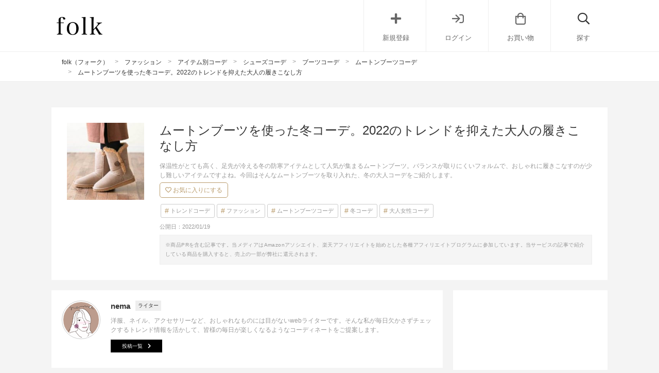

--- FILE ---
content_type: text/html; charset=UTF-8
request_url: https://folk-media.com/3226666
body_size: 34289
content:

	<!DOCTYPE html>
<html lang="ja">
<head>
<script>
var ua = navigator.userAgent.toLowerCase();
var app_access = (ua.indexOf('folk') > -1);
var wp_page = 0;
var wp_tags = [{"term_id":5885,"name":"no_yahoo","slug":"no_yahoo","term_group":0,"term_taxonomy_id":5885,"taxonomy":"post_tag","description":"","parent":0,"count":15946,"filter":"raw"},{"term_id":8663,"name":"seo","slug":"seo","term_group":0,"term_taxonomy_id":8663,"taxonomy":"post_tag","description":"","parent":0,"count":20725,"filter":"raw"}];
var wp_post = {"ID":3226666,"post_author":"827","post_date":"2022-01-19 14:30:17","post_date_gmt":"2022-01-19 05:30:17","post_content":"<h2>\u00a0\u30e0\u30fc\u30c8\u30f3\u30d6\u30fc\u30c4\u3092\u4f7f\u3063\u305f\u51ac\u30b3\u30fc\u30c7\u7279\u96c6<\/h2>\r\n\u4fdd\u6e29\u6027\u304c\u3068\u3066\u3082\u9ad8\u304f\u3001\u8db3\u5148\u304c\u51b7\u3048\u308b\u51ac\u306e\u9632\u5bd2\u30a2\u30a4\u30c6\u30e0\u3068\u3057\u3066\u4eba\u6c17\u304c\u96c6\u307e\u308b\u30e0\u30fc\u30c8\u30f3\u30d6\u30fc\u30c4\u3002\r\n\r\n\u6a5f\u80fd\u6027\u306f\u629c\u7fa4\u3060\u3051\u308c\u3069\u30d0\u30e9\u30f3\u30b9\u304c\u53d6\u308a\u306b\u304f\u3044\u30d5\u30a9\u30eb\u30e0\u3067\u3001\u304a\u3057\u3083\u308c\u306b\u5c65\u304d\u3053\u306a\u3059\u306e\u304c\u5c11\u3057\u96e3\u3057\u3044\u30a2\u30a4\u30c6\u30e0\u3067\u3059\u3088\u306d\u3002\r\n\r\n\u4eca\u56de\u306f\u305d\u3093\u306a\u30e0\u30fc\u30c8\u30f3\u30d6\u30fc\u30c4\u3092\u53d6\u308a\u5165\u308c\u305f\u3001\u51ac\u306e\u5927\u4eba\u30b3\u30fc\u30c7\u3092\u3054\u7d39\u4ecb\u3057\u307e\u3059\u3002\u5bd2\u3055\u5bfe\u7b56\u3057\u306a\u304c\u3089\u304a\u3057\u3083\u308c\u3092\u697d\u3057\u307f\u305f\u3044\u3068\u3044\u3046\u65b9\u306f\u3001\u305c\u3072\u53c2\u8003\u306b\u3057\u3066\u307f\u3066\u304f\u3060\u3055\u3044\u306d\u3002\r\n\r\n[app][toc][\/app]\r\n<h2>\u9ed2\u30e0\u30fc\u30c8\u30f3\u30d6\u30fc\u30c4\u3092\u4f7f\u3063\u305f\u51ac\u30b3\u30fc\u30c7<\/h2>\r\n<h3>I\u30e9\u30a4\u30f3\u3067\u307e\u3068\u3081\u308b\u51ac\u306e\u30ef\u30f3\u30d4\u30fc\u30b9\u30b3\u30fc\u30c7<\/h3>\r\n<div class=\"zozo-api-cont folk-item cf zozo-api-cont-textver\">\r\n<div class=\"zozo-api-side left_cont\">\r\n<div><img src=\"https:\/\/images.folk-media.com\/wp-content\/uploads\/2021\/11\/61227167b_b_16_500.jpg\" alt=\"[ORiental TRaffic] \u25a02021\u79cb\u51ac\u65b0\u4f5c\u25a0\u30e0\u30fc\u30c8\u30f3\u30d6\u30fc\u30c4\/15405\uff12\" width=\"500\" height=\"600\" class=\"alignnone size-full wp-image-3226695\" \/><\/div>\r\n<div class=\"inyou_link zozo-link\">\u51fa\u5178\uff1a<a href=\"https:\/\/zozo.jp\/shop\/orientaltraffic\/goods\/60227167\/?did=100093492\" title=\"\" class=\"ext-link\">zozo.jp<\/a><\/div>\r\n<\/div>\r\n<p class=\"item-title\">[ORiental TRaffic] \u25a02021\u79cb\u51ac\u65b0\u4f5c\u25a0\u30e0\u30fc\u30c8\u30f3\u30d6\u30fc\u30c4\/15405<\/p>\r\n<p class=\"item-price\">6,500\u5186<\/p>\r\n<p class=\"item-description\">\u69d8\u3005\u306a\u30d5\u30a1\u30c3\u30b7\u30e7\u30f3\u306b\u5408\u308f\u305b\u3084\u3059\u304f\u4eba\u6c17\u3060\u3051\u308c\u3069\u3001\u91cd\u305f\u3044\u5370\u8c61\u3092\u4e0e\u3048\u304c\u3061\u306a\u9ed2\u30e0\u30fc\u30c8\u30f3\u30d6\u30fc\u30c4\u3002<\/p>\r\n<p class=\"item-description\">\u3059\u3063\u304d\u308a\u898b\u3048\u3092\u53f6\u3048\u308b\u306b\u306f\u3001I\u30e9\u30a4\u30f3\u30b7\u30eb\u30a8\u30c3\u30c8\u3092\u610f\u8b58\u3059\u308b\u306e\u304c\u304a\u3059\u3059\u3081\u3067\u3059\u3002<\/p>\r\n<p class=\"item-description\">\u4eca\u3067\u306f\u51ac\u5b9a\u756a\u3068\u306a\u3063\u3066\u3044\u308b\u30e0\u30fc\u30c8\u30f3\u30d6\u30fc\u30c4\u30b9\u30bf\u30a4\u30eb\u306b\u306f\u3001\u4eba\u6c17\u306e\u30dc\u30a2\u30b3\u30fc\u30c8\u3092\u5408\u308f\u305b\u3066\u30c8\u30ec\u30f3\u30c9\u611f\u3092\u52a0\u7b97\u3002<\/p>\r\n<p class=\"item-description\">\u30dc\u30a2\u3068\u30d6\u30fc\u30c4\u3067\u5b50\u4f9b\u3063\u307d\u304f\u306a\u3089\u306a\u3044\u3088\u3046\u306b\u3001\u843d\u3061\u7740\u3044\u305f\u30ab\u30e9\u30fc\u3092\u610f\u8b58\u3057\u3066\u9078\u3076\u306e\u304c\u6700\u9069\u3067\u3059\u3002<\/p>\r\n\r\n<div><a href=\"https:\/\/zozo.jp\/shop\/orientaltraffic\/goods\/60227167\/?did=100093492&amp;kid=13109&amp;utm_source=folk-media&amp;utm_medium=referral&amp;utm_campaign=sp\" class=\"zozo-api-btn out_link\">ZOZOTOWN\u3067\u8a73\u7d30\u3092\u898b\u308b<\/a><\/div>\r\n<\/div>\r\n&nbsp;\r\n\r\n<!--more-->\r\n\r\n&nbsp;\r\n<h3>\u30e1\u30f3\u30ba\u30e9\u30a4\u30af\u306a\u5927\u4eba\u30ab\u30b8\u30e5\u30a2\u30eb\u30b3\u30fc\u30c7<\/h3>\r\n<div class=\"zozo-api-cont folk-item cf zozo-api-cont-textver\">\r\n<div class=\"zozo-api-side left_cont\">\r\n<div><img src=\"https:\/\/images.folk-media.com\/wp-content\/uploads\/2021\/11\/59821959b_b_27_500.jpg\" alt=\"[AMERICAN HOLIC] \u30b7\u30e7\u30fc\u30c8\u30e0\u30fc\u30c8\u30f3\" width=\"500\" height=\"600\" class=\"alignnone size-full wp-image-3226719\" \/><\/div>\r\n<div class=\"inyou_link zozo-link\">\u51fa\u5178\uff1a<a href=\"https:\/\/zozo.jp\/shop\/americanholic\/goods\/58821959\/?did=97495101\" title=\"\" class=\"ext-link\">zozo.jp<\/a><\/div>\r\n<\/div>\r\n<p class=\"item-title\">[AMERICAN HOLIC] \u30b7\u30e7\u30fc\u30c8\u30e0\u30fc\u30c8\u30f3<\/p>\r\n<p class=\"item-price\">3,901\u5186<\/p>\r\n<p class=\"item-description\">\u30b7\u30e7\u30fc\u30c8\u30e0\u30fc\u30c8\u30f3\u30d6\u30fc\u30c4\u306f\u3001\u30ed\u30f3\u30b0\u4e08\u306e\u30dc\u30c8\u30e0\u30b9\u306b\u5408\u308f\u305b\u3084\u3059\u3044\u306e\u304c\u9b45\u529b\u3002\u8db3\u5143\u306b\u30dc\u30ea\u30e5\u30fc\u30e0\u304c\u51fa\u3059\u304e\u308b\u3053\u3068\u3082\u306a\u304f\u3001\u8efd\u3084\u304b\u306b\u7740\u7528\u3067\u304d\u308b\u30a2\u30a4\u30c6\u30e0\u3067\u3059\u3002<\/p>\r\n<p class=\"item-description\">\u30c7\u30cb\u30e0\u306b\u30cb\u30c3\u30c8\u3092\u5408\u308f\u305b\u305f\u51ac\u5b9a\u756a\u306e\u7d44\u307f\u5408\u308f\u305b\u3067\u3001\u30e1\u30f3\u30ba\u30e9\u30a4\u30af\u306a\u304a\u3057\u3083\u308c\u30d5\u30a1\u30c3\u30b7\u30e7\u30f3\u304c\u5b8c\u6210\u3002<\/p>\r\n<p class=\"item-description\">\u30cb\u30c3\u30c8\u306e\u4e0b\u306b\u767d\u30a4\u30f3\u30ca\u30fc\u30921\u679a\u4ed5\u8fbc\u3093\u3067\u5965\u884c\u304d\u3092\u51fa\u3059\u306e\u304c\u3001\u4eca\u5e74\u306e\u51ac\u7279\u306b\u6ce8\u76ee\u3057\u305f\u3044\u4eba\u6c17\u306e\u7740\u3053\u306a\u3057\u65b9\u3067\u3059\u3002<\/p>\r\n\r\n<div><a href=\"https:\/\/zozo.jp\/shop\/americanholic\/goods\/58821959\/?did=97495101&amp;kid=13109&amp;utm_source=folk-media&amp;utm_medium=referral&amp;utm_campaign=sp\" class=\"zozo-api-btn out_link\">ZOZOTOWN\u3067\u8a73\u7d30\u3092\u898b\u308b<\/a><\/div>\r\n<\/div>\r\n&nbsp;\r\n<h3>\u3059\u3063\u304d\u308a\u898b\u3048\u3059\u308b\u51ac\u306e\u30b7\u30f3\u30d7\u30eb\u30b3\u30fc\u30c7<\/h3>\r\n<div class=\"zozo-api-cont folk-item cf zozo-api-cont-textver\">\r\n<div class=\"zozo-api-side left_cont\">\r\n<div><img src=\"https:\/\/images.folk-media.com\/wp-content\/uploads\/2021\/11\/59821959b_b_20_500.jpg\" alt=\"[AMERICAN HOLIC] \u30b7\u30e7\u30fc\u30c8\u30e0\u30fc\u30c8\u30f34\" width=\"500\" height=\"600\" class=\"alignnone size-full wp-image-3226721\" \/><\/div>\r\n<div class=\"inyou_link zozo-link\">\u51fa\u5178\uff1a<a href=\"https:\/\/zozo.jp\/shop\/americanholic\/goods\/58821959\/?did=97495101\" title=\"\" class=\"ext-link\">zozo.jp<\/a><\/div>\r\n<\/div>\r\n<p class=\"item-title\">[AMERICAN HOLIC] \u30b7\u30e7\u30fc\u30c8\u30e0\u30fc\u30c8\u30f3<\/p>\r\n<p class=\"item-price\">3,901\u5186<\/p>\r\n<p class=\"item-description\">\u30b7\u30e7\u30fc\u30c8\u30e0\u30fc\u30c8\u30f3\u30d6\u30fc\u30c4\u306f\u8db3\u9996\u3092\u3061\u3089\u308a\u3068\u898b\u305b\u308b\u3053\u3068\u304c\u3067\u304d\u3001\u629c\u3051\u611f\u3042\u308b\u51ac\u30d5\u30a1\u30c3\u30b7\u30e7\u30f3\u304c\u5b9f\u73fe\u3057\u307e\u3059\u3002<\/p>\r\n<p class=\"item-description\">\u30c7\u30cb\u30e0\u00d7\u30e0\u30fc\u30c8\u30f3\u30d6\u30fc\u30c4\u3067\u3068\u3066\u3082\u30ab\u30b8\u30e5\u30a2\u30eb\u306a\u306e\u3067\u3001\u30b7\u30e3\u30c4\u3067\u5927\u4eba\u3063\u307d\u3055\u3092\u52a0\u3048\u308b\u306e\u304c\u304a\u3059\u3059\u3081\u3002<\/p>\r\n<p class=\"item-description\">\u30b7\u30f3\u30d7\u30eb\u306a\u304c\u3089\u3082\u4e0a\u4e0b\u3067\u30e1\u30ea\u30cf\u30ea\u304c\u53d6\u308c\u3066\u304a\u308a\u3001\u30b9\u30bf\u30a4\u30eb\u826f\u304f\u898b\u305b\u3089\u308c\u308b\u30b9\u30bf\u30a4\u30ea\u30f3\u30b0\u3067\u3059\u3088\u3002<\/p>\r\n<p class=\"item-description\">\u30c8\u30ec\u30f3\u30c9\u30e9\u30a4\u30af\u306a\u304a\u3057\u3083\u308c\u3092\u697d\u3057\u307f\u305f\u3044\u65b9\u306f\u3001\u4eba\u6c17\u306e\u30b9\u30af\u30a8\u30a2\u30d0\u30c3\u30b0\u306a\u3069\u3092\u53d6\u308a\u5165\u308c\u3066\u307f\u3066\u304f\u3060\u3055\u3044\u3002<\/p>\r\n\r\n<div><a href=\"https:\/\/zozo.jp\/shop\/americanholic\/goods\/58821959\/?did=97495101&amp;kid=13109&amp;utm_source=folk-media&amp;utm_medium=referral&amp;utm_campaign=sp\" class=\"zozo-api-btn out_link\">ZOZOTOWN\u3067\u8a73\u7d30\u3092\u898b\u308b<\/a><\/div>\r\n<\/div>\r\n&nbsp;\r\n<h3>\u30e9\u30af\u306b\u51ac\u3092\u904e\u3054\u305b\u308b\u4eba\u6c17\u30d1\u30fc\u30ab\u30fc\u30b3\u30fc\u30c7<\/h3>\r\n<div class=\"zozo-api-cont folk-item cf zozo-api-cont-textver\">\r\n<div class=\"zozo-api-side left_cont\">\r\n<div><img src=\"https:\/\/images.folk-media.com\/wp-content\/uploads\/2021\/11\/60208986b_b_20_500.jpg\" alt=\"[welleg from outletshoes] \u30ec\u30c7\u30a3\u30fc\u30b9 \u30b7\u30e7\u30fc\u30c8\u30e0\u30fc\u30c8\u30f3\u30d6\u30fc\u30c4\" width=\"500\" height=\"600\" class=\"alignnone size-full wp-image-3226742\" \/><\/div>\r\n<div class=\"inyou_link zozo-link\">\u51fa\u5178\uff1a<a href=\"https:\/\/zozo.jp\/shop\/outletshoes\/goods\/59208986\/?did=98137754\" title=\"\" class=\"ext-link\">zozo.jp<\/a><\/div>\r\n<\/div>\r\n<p class=\"item-title\">[welleg from outletshoes] \u30ec\u30c7\u30a3\u30fc\u30b9 \u30b7\u30e7\u30fc\u30c8\u30e0\u30fc\u30c8\u30f3\u30d6\u30fc\u30c4<\/p>\r\n<p class=\"item-price\">2,999\u5186<\/p>\r\n<p class=\"item-description\">\u30ab\u30b8\u30e5\u30a2\u30eb\u5ea6\u304c\u9ad8\u3044\u30e0\u30fc\u30c8\u30f3\u30d6\u30fc\u30c4\u3092\u5927\u4eba\u3063\u307d\u304f\u898b\u305b\u308b\u305f\u3081\u306b\u3001\u30bf\u30a4\u30c8\u30b9\u30ab\u30fc\u30c8\u3067\u304d\u308c\u3044\u3081\u611f\u3092\u5f8c\u62bc\u3057\u3059\u308b\u306830\u4ee3\u30fb40\u4ee3\u306e\u5927\u4eba\u5973\u6027\u306b\u3082\u30d4\u30c3\u30bf\u30ea\u306a\u30b9\u30bf\u30a4\u30eb\u306b\u3002<\/p>\r\n<p class=\"item-description\">\u30c6\u30a4\u30b9\u30c8\u306e\u9055\u3046\u30a2\u30a4\u30c6\u30e0\u304c\u306a\u3058\u3080\u3088\u3046\u306b\u3001\u4e21\u65b9\u306e\u8981\u7d20\u3092\u6301\u3061\u5408\u308f\u305b\u305f\u30d1\u30fc\u30ab\u30fc\u3092\u5408\u308f\u305b\u308b\u306e\u304c\u304a\u3059\u3059\u3081\u3067\u3059\u3002<\/p>\r\n<p class=\"item-description\">\u30e9\u30af\u306b\u51ac\u3092\u904e\u3054\u305b\u308b\u30b7\u30f3\u30d7\u30eb\u30b9\u30bf\u30a4\u30eb\u306f\u3001\u30e2\u30ce\u30c8\u30fc\u30f3\u3067\u30b9\u30bf\u30a4\u30ea\u30f3\u30b0\u3092\u4ed5\u4e0a\u3052\u308b\u3068\u30d5\u30a1\u30c3\u30b7\u30e7\u30f3\u306e\u304a\u3057\u3083\u308c\u3055\u304c\u3088\u308a\u52a0\u901f\u3057\u307e\u3059\u3002<\/p>\r\n\r\n<div><a href=\"https:\/\/zozo.jp\/shop\/outletshoes\/goods\/59208986\/?did=98137754&amp;kid=13109&amp;utm_source=folk-media&amp;utm_medium=referral&amp;utm_campaign=sp\" class=\"zozo-api-btn out_link\">ZOZOTOWN\u3067\u8a73\u7d30\u3092\u898b\u308b<\/a><\/div>\r\n<\/div>\r\n&nbsp;\r\n<h2>\u30b0\u30ec\u30fc\u30e0\u30fc\u30c8\u30f3\u30d6\u30fc\u30c4\u3092\u4f7f\u3063\u305f\u51ac\u30b3\u30fc\u30c7<\/h2>\r\n<h3>\u3050\u3063\u3068\u4e0a\u7d1a\u8005\u898b\u3048\u3059\u308b\u4eba\u6c17\u30ec\u30a4\u30e4\u30fc\u30c9\u30b3\u30fc\u30c7<\/h3>\r\n<div class=\"zozo-api-cont folk-item cf zozo-api-cont-textver\">\r\n<div class=\"zozo-api-side left_cont\">\r\n<div><img src=\"https:\/\/images.folk-media.com\/wp-content\/uploads\/2021\/11\/61227167b_b_17_500.jpg\" alt=\"[ORiental TRaffic] \u25a02021\u79cb\u51ac\u65b0\u4f5c\u25a0\u30e0\u30fc\u30c8\u30f3\u30d6\u30fc\u30c4\/15405\" width=\"500\" height=\"600\" class=\"alignnone size-full wp-image-3226686\" \/><\/div>\r\n<div class=\"inyou_link zozo-link\">\u51fa\u5178\uff1a<a href=\"https:\/\/zozo.jp\/shop\/orientaltraffic\/goods\/60227167\/?did=100093492\" title=\"\" class=\"ext-link\">zozo.jp<\/a><\/div>\r\n<\/div>\r\n<p class=\"item-title\">[ORiental TRaffic] \u25a02021\u79cb\u51ac\u65b0\u4f5c\u25a0\u30e0\u30fc\u30c8\u30f3\u30d6\u30fc\u30c4\/15405<\/p>\r\n<p class=\"item-price\">6,500\u5186<\/p>\r\n<p class=\"item-description\">\u30ab\u30b8\u30e5\u30a2\u30eb\u306b\u5927\u4eba\u9854\u306a\u843d\u3061\u7740\u304d\u3092\u91b8\u3057\u51fa\u3059\u306e\u304c\u3001\u30b0\u30ec\u30fc\u306e\u30e0\u30fc\u30c8\u30f3\u30d6\u30fc\u30c4\u3067\u3059\u3002<\/p>\r\n<p class=\"item-description\">\u4e08\u304c\u3042\u308b\u3068\u30dc\u30ea\u30e5\u30fc\u30e0\u304c\u51fa\u3066\u3057\u307e\u3046\u306e\u3067\u3001\u30b7\u30f3\u30d7\u30eb\u306a\u30dc\u30c8\u30e0\u30b9\u306b\u3059\u3063\u304d\u308a\u5408\u308f\u305b\u308b\u304c\u304a\u3059\u3059\u3081\u3002<\/p>\r\n<p class=\"item-description\">\u6625\u4eba\u6c17\u306e\u30b9\u30c8\u30e9\u30a4\u30d7\u30b7\u30e3\u30c4\u3092\u51ac\u306b\u53d6\u308a\u5165\u308c\u308b\u3068\u3001\u3088\u308a\u8efd\u3084\u304b\u306a\u30d5\u30a1\u30c3\u30b7\u30e7\u30f3\u306b\u4ed5\u4e0a\u304c\u308a\u307e\u3059\u3088\u3002<\/p>\r\n<p class=\"item-description\">\u30e0\u30fc\u30c8\u30f3\u30d6\u30fc\u30c4\u30b9\u30bf\u30a4\u30eb\u304c\u7121\u96e3\u306b\u898b\u3048\u3066\u3057\u307e\u308f\u306a\u3044\u3088\u3046\u3001\u30cb\u30c3\u30c8\u3092\u80a9\u304c\u3051\u3057\u3066\u5909\u5316\u7403\u3092\u3002<\/p>\r\n\r\n<div><a href=\"https:\/\/zozo.jp\/shop\/orientaltraffic\/goods\/60227167\/?did=100093492&amp;kid=13109&amp;utm_source=folk-media&amp;utm_medium=referral&amp;utm_campaign=sp\" class=\"zozo-api-btn out_link\">ZOZOTOWN\u3067\u8a73\u7d30\u3092\u898b\u308b<\/a><\/div>\r\n<\/div>\r\n&nbsp;\r\n<h3>\u4e0a\u54c1\u898b\u3048\u3059\u308b\u51ac\u306e\u30ef\u30c3\u30b7\u30e3\u30fc\u30b9\u30ab\u30fc\u30c8\u30b3\u30fc\u30c7<\/h3>\r\n<div class=\"zozo-api-cont folk-item cf zozo-api-cont-textver\">\r\n<div class=\"zozo-api-side left_cont\">\r\n<div><img src=\"https:\/\/images.folk-media.com\/wp-content\/uploads\/2021\/11\/60208986b_b_12_500.jpg\" alt=\"[welleg from outletshoes] \u30ec\u30c7\u30a3\u30fc\u30b9 \u30b7\u30e7\u30fc\u30c8\u30e0\u30fc\u30c8\u30f3\u30d6\u30fc\u30c42\" width=\"500\" height=\"600\" class=\"alignnone wp-image-3226805 size-full\" \/><\/div>\r\n<div class=\"inyou_link zozo-link\">\u51fa\u5178\uff1a<a href=\"https:\/\/zozo.jp\/shop\/outletshoes\/goods\/59208986\/?did=98137754\" title=\"\" class=\"ext-link\">zozo.jp<\/a><\/div>\r\n<\/div>\r\n<p class=\"item-title\">[welleg from outletshoes] \u30ec\u30c7\u30a3\u30fc\u30b9 \u30b7\u30e7\u30fc\u30c8\u30e0\u30fc\u30c8\u30f3\u30d6\u30fc\u30c4<\/p>\r\n<p class=\"item-price\">2,999\u5186<\/p>\r\n<p class=\"item-description\">\u4e0a\u54c1\u306a\u30ef\u30c3\u30b7\u30e3\u30fc\u30b9\u30ab\u30fc\u30c8\u306f\u3001\u30e0\u30fc\u30c8\u30f3\u30d6\u30fc\u30c4\u3068\u540c\u7cfb\u8272\u3092\u9078\u3093\u3067\u306a\u3058\u307e\u305b\u308b\u306e\u304c\u30b3\u30c4\u3002<\/p>\r\n<p class=\"item-description\">\u51ac\u30d5\u30a1\u30c3\u30b7\u30e7\u30f3\u306e\u30a8\u30ec\u30ac\u30f3\u30c8\u3055\u304c\u500d\u5897\u3057\u3001\u629c\u3051\u611f\u307e\u3067\u5f15\u304d\u51fa\u305b\u308b\u304a\u3059\u3059\u3081\u306e\u5408\u308f\u305b\u65b9\u3067\u3059\u3002<\/p>\r\n<p class=\"item-description\">\u30b7\u30e7\u30fc\u30c8\u30e0\u30fc\u30c8\u30f3\u30d6\u30fc\u30c4\u306a\u3089\u3001\u30c1\u30e5\u30cb\u30c3\u30af\u4e08\u306e\u30cb\u30c3\u30c8\u3067\u91cd\u5fc3\u3092\u843d\u3068\u3057\u3066\u3082\u91ce\u66ae\u3063\u305f\u304f\u898b\u3048\u306a\u3044\u306e\u304c\u5b09\u3057\u3044\u3068\u3053\u308d\u3002<\/p>\r\n<p class=\"item-description\">\u30cb\u30c3\u30c8\u7d20\u6750\u30ab\u30b8\u30e5\u30a2\u30eb\u306b\u898b\u3048\u3059\u304e\u306a\u3044\u3088\u3046\u306b\u3001\u30cf\u30a4\u30cd\u30c3\u30af\u30c7\u30b6\u30a4\u30f3\u3092\u9078\u3076\u306e\u3082\u5927\u4eba\u9854\u306b\u898b\u305b\u308b\u30dd\u30a4\u30f3\u30c8\u3067\u3059\u3002<\/p>\r\n\r\n<div><a href=\"https:\/\/zozo.jp\/shop\/outletshoes\/goods\/59208986\/?did=98137754&amp;kid=13109&amp;utm_source=folk-media&amp;utm_medium=referral&amp;utm_campaign=sp\" class=\"zozo-api-btn out_link\">ZOZOTOWN\u3067\u8a73\u7d30\u3092\u898b\u308b<\/a><\/div>\r\n<\/div>\r\n&nbsp;\r\n<h3>\u304d\u308c\u3044\u898b\u3048\u3059\u308b\u5927\u4eba\u30ef\u30f3\u30c8\u30fc\u30f3\u30b3\u30fc\u30c7<\/h3>\r\n<div class=\"zozo-api-cont folk-item cf zozo-api-cont-textver\">\r\n<div class=\"zozo-api-side left_cont\">\r\n<div><img src=\"https:\/\/images.folk-media.com\/wp-content\/uploads\/2021\/11\/1634204709_1000-600x800-1-600x800.jpg\" alt=\"\u304d\u308c\u3044\u898b\u3048\u3059\u308b\u5927\u4eba\u30ef\u30f3\u30c8\u30fc\u30f3\u30b3\u30fc\u30c7\" width=\"600\" height=\"800\" class=\"alignnone size-medium wp-image-3234569\" \/><\/div>\r\n<div class=\"inyou_link zozo-link\">\u51fa\u5178\uff1a<a href=\"https:\/\/wear.jp\/chaosyumi\/20263498\/\" title=\"\" class=\"ext-link\">https:\/\/wear.jp\/<\/a><\/div>\r\n<\/div>\r\n<p class=\"item-title\">[Chaos] \u3010UGG\u3011Classic Ultra Mini \u30d6\u30fc\u30c4<\/p>\r\n<p class=\"item-price\">20,900\u5186<\/p>\r\n<p class=\"item-description\">\u30b7\u30c3\u30af\u306a\u96f0\u56f2\u6c17\u3092\u6301\u3061\u5408\u308f\u305b\u308b\u30b0\u30ec\u30fc\u306e\u30e0\u30fc\u30c8\u30f3\u30d6\u30fc\u30c4\u306f\u3001\u30ef\u30f3\u30c8\u30fc\u30f3\u3067\u307e\u3068\u3081\u308b\u3053\u3068\u3067\u51ac\u30d5\u30a1\u30c3\u30b7\u30e7\u30f3\u306e\u5927\u4eba\u3063\u307d\u3055\u304c\u52a0\u901f\u3002<\/p>\r\n<p class=\"item-description\">\u30ed\u30f3\u30b0\u4e08\u30ef\u30f3\u30d4\u30fc\u30b9\u304c\u30ab\u30b8\u30e5\u30a2\u30eb\u3055\u3092\u8efd\u6e1b\u3057\u3001\u54c1\u306e\u3042\u308b\u304a\u3057\u3083\u308c\u306b\u4ed5\u4e0a\u304c\u3063\u3066\u3044\u307e\u3059\u3002<\/p>\r\n<p class=\"item-description\">\u91cd\u305f\u304f\u898b\u3048\u308b\u30b9\u30bf\u30a4\u30ea\u30f3\u30b0\u306f\u3001\u8155\u3092\u307e\u304f\u308b\u3060\u3051\u3067\u3082\u7de9\u6025\u304c\u3064\u3051\u3089\u308c\u308b\u306e\u3067\u8a66\u3057\u3066\u307f\u3066\u307b\u3057\u3044\u304a\u3059\u3059\u3081\u30b3\u30fc\u30c7\u8853\u3002<\/p>\r\n<p class=\"item-description\">\u30e0\u30fc\u30c8\u30f3\u30d6\u30fc\u30c4\u306a\u3069\u306e\u51ac\u30e0\u30fc\u30c9\u306a\u7d20\u6750\u3068\u5149\u6ca2\u611f\u3042\u308b\u8cea\u611f\u3092\u5408\u308f\u305b\u308b\u306e\u304c\u4e0a\u7d1a\u8005\u898b\u3048\u3059\u308b\u30dd\u30a4\u30f3\u30c8\u3067\u3059\u3002<\/p>\r\n\r\n<div><a href=\"https:\/\/zozo.jp\/shop\/chaos\/goods\/57826351\/?kid=13109&amp;utm_source=folk-media&amp;utm_medium=referral&amp;utm_campaign=sp\" class=\"zozo-api-btn out_link\">ZOZOTOWN\u3067\u8a73\u7d30\u3092\u898b\u308b<\/a><\/div>\r\n<\/div>\r\n&nbsp;\r\n<h3>\u304b\u308f\u3044\u3044\u306b\u6311\u6226\u3059\u308b\u4eba\u6c17\u30c1\u30a7\u30c3\u30af\u30b9\u30ab\u30fc\u30c8\u30b3\u30fc\u30c7<\/h3>\r\n<div class=\"left_cont folk-quotation\">\r\n\r\n<img src=\"https:\/\/images.folk-media.com\/wp-content\/uploads\/2021\/11\/20210122155736182_1000-600x800.jpg\" alt=\"\u30c1\u30a7\u30c3\u30af\u30b9\u30ab\u30fc\u30c8\u30b3\u30fc\u30c7\" width=\"600\" height=\"800\" class=\"alignnone size-medium wp-image-3226830\" \/>\r\n<div class=\"inyou_link\">\u51fa\u5178\uff1a<a href=\"https:\/\/wear.jp\/ntm28\/18530546\/\">https:\/\/wear.jp\/<\/a><\/div>\r\n<\/div>\r\n\u4eca\u5e74\u306e\u51ac\u3082\u4eba\u6c17\u304c\u96c6\u307e\u3063\u3066\u3044\u308b\u30c1\u30a7\u30c3\u30af\u67c4\u306f\u30e0\u30fc\u30c8\u30f3\u30d6\u30fc\u30c4\u3068\u597d\u76f8\u6027\u3002\r\n\r\n\u3069\u3061\u3089\u3082\u5e7c\u3044\u30a4\u30e1\u30fc\u30b8\u3092\u4e0e\u3048\u3066\u3057\u307e\u3044\u304c\u3061\u306a\u30a2\u30a4\u30c6\u30e0\u3067\u3059\u304c\u3001\u30b0\u30ec\u30fc\u304c\u5927\u4eba\u5973\u6027\u3067\u3082\u697d\u3057\u3081\u308b\u843d\u3061\u7740\u3044\u305f\u96f0\u56f2\u6c17\u3092\u6f14\u51fa\u3057\u307e\u3059\u3002\r\n\r\n\u30c1\u30a7\u30c3\u30af\u67c4\u3067\u304b\u308f\u3044\u3044\u306b\u6311\u6226\u3057\u3064\u3064\u3082\u3001\u30b9\u30ab\u30fc\u30c8\u3067\u30ec\u30c7\u30a3\u30e9\u30a4\u30af\u3092\u6b8b\u3057\u306a\u304c\u3089\u30c0\u30a6\u30f3\u3084\u30cb\u30c3\u30c8\u3067\u51ac\u30e0\u30fc\u30c9\u306a\u30ab\u30b8\u30e5\u30a2\u30eb\u30d5\u30a1\u30c3\u30b7\u30e7\u30f3\u306b\u306a\u308a\u300130\u4ee3\u30fb40\u4ee3\u306e\u5927\u4eba\u5973\u6027\u306b\u3082\u304a\u3059\u3059\u3081\u3002\r\n<div class=\"cf floatnone\">\r\n\r\n<hr \/>\r\n\r\n<\/div>\r\n&nbsp;\r\n<h2>\u30ad\u30e3\u30e1\u30eb\u30e0\u30fc\u30c8\u30f3\u30d6\u30fc\u30c4\u3092\u4f7f\u3063\u305f\u51ac\u30b3\u30fc\u30c7<\/h2>\r\n<h3>\u7740\u81a8\u308c\u3057\u306a\u3044\u51ac\u30e0\u30fc\u30c9\u306a\u767d\u30b9\u30ab\u30fc\u30c8\u30b3\u30fc\u30c7<\/h3>\r\n<div class=\"zozo-api-cont folk-item cf zozo-api-cont-textver\">\r\n<div class=\"zozo-api-side left_cont\">\r\n<div><img src=\"https:\/\/images.folk-media.com\/wp-content\/uploads\/2021\/11\/60208986b_b_05_500.jpg\" alt=\"[welleg from outletshoes] \u30ec\u30c7\u30a3\u30fc\u30b9 \u30b7\u30e7\u30fc\u30c8\u30e0\u30fc\u30c8\u30f3\u30d6\u30fc\u30c43\" width=\"500\" height=\"600\" class=\"alignnone wp-image-3226745 size-full\" \/><\/div>\r\n<div class=\"inyou_link zozo-link\">\u51fa\u5178\uff1a<a href=\"https:\/\/zozo.jp\/shop\/outletshoes\/goods\/59208986\/?did=98137754\" title=\"\" class=\"ext-link\">zozo.jp<\/a><\/div>\r\n<\/div>\r\n<p class=\"item-title\">[welleg from outletshoes] \u30ec\u30c7\u30a3\u30fc\u30b9 \u30b7\u30e7\u30fc\u30c8\u30e0\u30fc\u30c8\u30f3\u30d6\u30fc\u30c4<\/p>\r\n<p class=\"item-price\">2,999\u5186<\/p>\r\n<p class=\"item-description\">\u3053\u3063\u304f\u308a\u3068\u3057\u305f\u30c8\u30fc\u30f3\u304c\u30ec\u30c8\u30ed\u306a\u5370\u8c61\u3092\u4e0e\u3048\u308b\u3001\u4eba\u6c17\u306e\u30ad\u30e3\u30e1\u30eb\u30e0\u30fc\u30c8\u30f3\u30d6\u30fc\u30c4\u3002<\/p>\r\n<p class=\"item-description\">\u30b3\u30ed\u30f3\u3068\u304b\u308f\u3044\u3044\u96f0\u56f2\u6c17\u307e\u3067\u6301\u3061\u5408\u308f\u305b\u3066\u3044\u308b\u306e\u3067\u3001\u30b9\u30ab\u30fc\u30c8\u30b9\u30bf\u30a4\u30eb\u306b\u304a\u3059\u3059\u3081\u306a\u30ab\u30e9\u30fc\u3067\u3059\u3002<\/p>\r\n<p class=\"item-description\">\u5408\u308f\u305b\u308b\u30dc\u30c8\u30e0\u30b9\u306f\u3001\u3059\u3063\u304d\u308a\u5927\u4eba\u898b\u3048\u3059\u308b\u767d\u30bf\u30a4\u30c8\u30b9\u30ab\u30fc\u30c8\u3002\u30cb\u30c3\u30c8\u3068\u5408\u308f\u305b\u3066\u3082\u81a8\u5f35\u3057\u3066\u898b\u3048\u308b\u3053\u3068\u304c\u306a\u304f\u3001\u7f8e\u30d0\u30e9\u30f3\u30b9\u306a\u51ac\u30d5\u30a1\u30c3\u30b7\u30e7\u30f3\u304c\u697d\u3057\u3081\u307e\u3059\u3002<\/p>\r\n\r\n<div><a href=\"https:\/\/zozo.jp\/shop\/outletshoes\/goods\/59208986\/?did=98137754&amp;kid=13109&amp;utm_source=folk-media&amp;utm_medium=referral&amp;utm_campaign=sp\" class=\"zozo-api-btn out_link\">ZOZOTOWN\u3067\u8a73\u7d30\u3092\u898b\u308b<\/a><\/div>\r\n<\/div>\r\n&nbsp;\r\n<h3>\u5927\u4eba\u306e\u51ac\u5b9a\u756a\u30ad\u30eb\u30c6\u30a3\u30f3\u30b0\u30b3\u30fc\u30c8\u30b3\u30fc\u30c7<\/h3>\r\n<div class=\"zozo-api-cont folk-item cf zozo-api-cont-textver\">\r\n<div class=\"zozo-api-side left_cont\">\r\n<div><img src=\"https:\/\/images.folk-media.com\/wp-content\/uploads\/2021\/11\/53991571b_b_09_500.jpg\" alt=\"[JELLY BEANS] \u30e0\u30fc\u30c8\u30f3\u30b9\u30ea\u30c3\u30dd\u30f3\u30b7\u30e5\u30fc\u30ba(214-134)JELLY BEANS(\u30b8\u30a7\u30ea\u30fc\u30d3\u30fc\u30f3\u30ba)\" width=\"500\" height=\"600\" class=\"alignnone wp-image-3226765 size-full\" \/><\/div>\r\n<div class=\"inyou_link zozo-link\">\u51fa\u5178\uff1a<a href=\"https:\/\/zozo.jp\/shop\/jellybeans\/goods\/52991571\/?did=87737509\" title=\"\" class=\"ext-link\">zozo.jp<\/a><\/div>\r\n<\/div>\r\n<p class=\"item-title\">[JELLY BEANS] \u30e0\u30fc\u30c8\u30f3\u30b9\u30ea\u30c3\u30dd\u30f3\u30b7\u30e5\u30fc\u30ba(214-134)JELLY BEANS(\u30b8\u30a7\u30ea\u30fc\u30d3\u30fc\u30f3\u30ba)<\/p>\r\n<p class=\"item-price\">5,390\u5186<\/p>\r\n<p class=\"item-description\">\u51ac\u306e\u5b9a\u756a\u30a2\u30a6\u30bf\u30fc\u306b\u306a\u308a\u3064\u3064\u3042\u308b\u30ad\u30eb\u30c6\u30a3\u30f3\u30b0\u306f\u3001\u30ab\u30b8\u30e5\u30a2\u30eb\u306a\u30e0\u30fc\u30c8\u30f3\u30d6\u30fc\u30c4\u3068\u76f8\u6027\u30d0\u30c3\u30c1\u30ea\u3002<\/p>\r\n<p class=\"item-description\">\u30b9\u30ea\u30c3\u30dd\u30f3\u30bf\u30a4\u30d7\u306a\u306e\u3067\u3001\u30b9\u30cb\u30fc\u30ab\u30fc\u611f\u899a\u3067\u30dc\u30ea\u30e5\u30fc\u30e0\u3092\u6c17\u306b\u305b\u305a\u306b\u7740\u7528\u3067\u304d\u308b\u304a\u3059\u3059\u3081\u30a2\u30a4\u30c6\u30e0\u3067\u3059\u3002<\/p>\r\n<p class=\"item-description\">\u7740\u81a8\u308c\u3057\u305d\u3046\u306a\u767d\u30b3\u30fc\u30c8\u3082\u8584\u624b\u306a\u306e\u3067\u3001\u5fc3\u914d\u306a\u304f\u3059\u3063\u304d\u308a\u898b\u305b\u3089\u308c\u307e\u3059\u3002<\/p>\r\n<p class=\"item-description\">\u5b9a\u756a\u30a2\u30a4\u30c6\u30e0\u3092\u304a\u3057\u3083\u308c\u306b\u683c\u4e0a\u3052\u3057\u305f\u3044\u306a\u3089\u3001\u4eba\u6c17\u306e\u30b9\u30ea\u30c3\u30c8\u30d1\u30f3\u30c4\u306b\u6311\u6226\u3057\u3066\u307f\u3066\u306f\u3044\u304b\u304c\u3067\u3057\u3087\u3046\u3002<\/p>\r\n\r\n<div><a href=\"https:\/\/zozo.jp\/shop\/jellybeans\/goods\/52991571\/?did=87737509&amp;kid=13109&amp;utm_source=folk-media&amp;utm_medium=referral&amp;utm_campaign=sp\" class=\"zozo-api-btn out_link\">ZOZOTOWN\u3067\u8a73\u7d30\u3092\u898b\u308b<\/a><\/div>\r\n<\/div>\r\n&nbsp;\r\n<h3>\u7d71\u4e00\u611f\u3092\u6b8b\u3059\u51ac\u30ab\u30e9\u30fc\u30d1\u30f3\u30c4\u30b3\u30fc\u30c7<\/h3>\r\n<div class=\"zozo-api-cont folk-item cf zozo-api-cont-textver\">\r\n<div class=\"zozo-api-side left_cont\">\r\n<div><img src=\"https:\/\/images.folk-media.com\/wp-content\/uploads\/2021\/11\/53991571b_b_17_500.jpg\" alt=\"[JELLY BEANS] \u30e0\u30fc\u30c8\u30f3\u30b9\u30ea\u30c3\u30dd\u30f3\u30b7\u30e5\u30fc\u30ba(214-134)JELLY BEANS(\u30b8\u30a7\u30ea\u30fc\u30d3\u30fc\u30f3\u30ba)2\" width=\"500\" height=\"600\" class=\"alignnone size-full wp-image-3226769\" \/><\/div>\r\n<div class=\"inyou_link zozo-link\">\u51fa\u5178\uff1a<a href=\"https:\/\/zozo.jp\/shop\/jellybeans\/goods\/52991571\/?did=87737509\" title=\"\" class=\"ext-link\">zozo.jp<\/a><\/div>\r\n<\/div>\r\n<p class=\"item-title\">[JELLY BEANS] \u30e0\u30fc\u30c8\u30f3\u30b9\u30ea\u30c3\u30dd\u30f3\u30b7\u30e5\u30fc\u30ba(214-134)JELLY BEANS(\u30b8\u30a7\u30ea\u30fc\u30d3\u30fc\u30f3\u30ba)<\/p>\r\n<p class=\"item-price\">5,390\u5186<\/p>\r\n<p class=\"item-description\">\u4eba\u6c17\u306e\u30ab\u30e9\u30fc\u30d1\u30f3\u30c4\u3067\u30c8\u30ec\u30f3\u30c9\u30e9\u30a4\u30af\u306b\u4ed5\u4e0a\u3052\u305f\u300130\u4ee3\u30fb40\u4ee3\u5973\u6027\u306b\u304a\u3059\u3059\u3081\u306e\u304d\u308c\u3044\u3081\u30ab\u30b8\u30e5\u30a2\u30eb\u30d5\u30a1\u30c3\u30b7\u30e7\u30f3\u3002<\/p>\r\n<p class=\"item-description\">\u723d\u3084\u304b\u306a\u8272\u4f7f\u3044\u3067\u30e9\u30a4\u30c8\u306b\u898b\u305b\u3064\u3064\u3001\u30b3\u30fc\u30c8\u3068\u30e0\u30fc\u30c8\u30f3\u30d6\u30fc\u30c4\u306b\u7d71\u4e00\u611f\u3092\u51fa\u3059\u306e\u304c\u304a\u3057\u3083\u308c\u306b\u7740\u3053\u306a\u3059\u30dd\u30a4\u30f3\u30c8\u3067\u3059\u3002<\/p>\r\n<p class=\"item-description\">\u51ac\u30b3\u30fc\u30c7\u304c\u5927\u4eba\u898b\u3048\u3059\u308b\u3088\u3046\u306b\u3001\u30ed\u30f3\u30b0\u4e08\u306e\u30ab\u30b8\u30e5\u30a2\u30eb\u30b3\u30fc\u30c8\u304c\u30de\u30b9\u30c8\u3002\u3068\u3053\u308d\u3069\u3053\u308d\u306b\u30b9\u30ea\u30c3\u30c8\u30c7\u30b6\u30a4\u30f3\u3092\u5fcd\u3070\u305b\u3066\u304a\u304f\u306e\u304c\u3001\u304a\u3057\u3083\u308c\u4e0a\u7d1a\u8005\u6280\u3067\u3059\u3002<\/p>\r\n\r\n<div><a href=\"https:\/\/zozo.jp\/shop\/jellybeans\/goods\/52991571\/?did=87737509&amp;kid=13109&amp;utm_source=folk-media&amp;utm_medium=referral&amp;utm_campaign=sp\" class=\"zozo-api-btn out_link\">ZOZOTOWN\u3067\u8a73\u7d30\u3092\u898b\u308b<\/a><\/div>\r\n<\/div>\r\n&nbsp;\r\n<h3>\u30e0\u30fc\u30c8\u30f3\u30d6\u30fc\u30c4\u304c\u4e3b\u5f79\u306e\u30b7\u30f3\u30d7\u30eb\u30b3\u30fc\u30c7<\/h3>\r\n<div class=\"zozo-api-cont folk-item cf zozo-api-cont-textver\">\r\n<div class=\"zozo-api-side left_cont\">\r\n<div><img src=\"https:\/\/images.folk-media.com\/wp-content\/uploads\/2021\/11\/47051352b_b_02_500.jpg\" alt=\"[welleg from outletshoes] \u6298\u308a\u8fd4\u30572Way\u4ed5\u69d8 \u30d9\u30a4\u30ea\u30fc\u30dc\u30bf\u30f3 \u30e0\u30fc\u30c8\u30f3\u30d6\u30fc\u30c4\" width=\"500\" height=\"600\" class=\"alignnone size-full wp-image-3226786\" \/><\/div>\r\n<div class=\"inyou_link zozo-link\">\u51fa\u5178\uff1a<a href=\"https:\/\/zozo.jp\/shop\/outletshoes\/goods\/46051352\/?did=75733244\" title=\"\" class=\"ext-link\">zozo.jp<\/a><\/div>\r\n<\/div>\r\n<p class=\"item-title\">[welleg from outletshoes] \u6298\u308a\u8fd4\u30572Way\u4ed5\u69d8 \u30d9\u30a4\u30ea\u30fc\u30dc\u30bf\u30f3 \u30e0\u30fc\u30c8\u30f3\u30d6\u30fc\u30c4<\/p>\r\n<p class=\"item-price\">3,499\u5186<\/p>\r\n<p class=\"item-description\">\u30dc\u30ea\u30e5\u30fc\u30e0\u3042\u308b\u30e0\u30fc\u30c8\u30f3\u30d6\u30fc\u30c4\u306e\u30a4\u30f3\u30d1\u30af\u30c8\u3092\u751f\u304b\u3057\u3066\u3001\u30b7\u30f3\u30d7\u30eb\u30b3\u30fc\u30c7\u306b\u304a\u3057\u3083\u308c\u30a2\u30af\u30bb\u30f3\u30c8\u3092\u3064\u3051\u305f\u7740\u3053\u306a\u3057\u3002<\/p>\r\n<p class=\"item-description\">\u8db3\u5143\u306b\u91cd\u305f\u3055\u306f\u3042\u308b\u3082\u306e\u306e\u3001V\u30cd\u30c3\u30af\u30c7\u30b6\u30a4\u30f3\u304c\u7740\u75e9\u305b\u52b9\u679c\u3092\u767a\u63ee\u3059\u308b\u30d0\u30e9\u30f3\u30b9\u306e\u3068\u308c\u305f\u5927\u4eba\u306a\u5408\u308f\u305b\u65b9\u3067\u3059\u3002<\/p>\r\n<p class=\"item-description\">\u30e0\u30fc\u30c8\u30f3\u30d6\u30fc\u30c4\u3092\u4e3b\u5f79\u3068\u3057\u305f\u65b0\u9bae\u306a\u30b3\u30fc\u30c7\u30a3\u30cd\u30fc\u30c8\u306f\u3001\u307b\u3063\u3053\u308a\u3068\u3057\u305f\u51ac\u30e0\u30fc\u30c9\u304c\u6f14\u51fa\u3067\u304d\u308b\u306e\u3067\u304a\u3059\u3059\u3081\u3067\u3059\u3088\u3002<\/p>\r\n\r\n<div><a href=\"https:\/\/zozo.jp\/shop\/outletshoes\/goods\/46051352\/?did=75733244&amp;kid=13109&amp;utm_source=folk-media&amp;utm_medium=referral&amp;utm_campaign=sp\" class=\"zozo-api-btn out_link\">ZOZOTOWN\u3067\u8a73\u7d30\u3092\u898b\u308b<\/a><\/div>\r\n<\/div>\r\n&nbsp;\r\n\r\n<!--nextpage-->[mobile][toc][\/mobile]\r\n<h2>\u30d6\u30e9\u30a6\u30f3\u30e0\u30fc\u30c8\u30f3\u30d6\u30fc\u30c4\u3092\u4f7f\u3063\u305f\u51ac\u30b3\u30fc\u30c7<\/h2>\r\n<h3>\u5b63\u7bc0\u611f\u304c\u30d7\u30e9\u30b9\u3055\u308c\u308b\u30ab\u30fc\u30c7\u30a3\u30ac\u30f3\u30b3\u30fc\u30c7<\/h3>\r\n<div class=\"zozo-api-cont folk-item cf zozo-api-cont-textver\">\r\n<div class=\"zozo-api-side left_cont\">\r\n<div><img src=\"https:\/\/images.folk-media.com\/wp-content\/uploads\/2021\/11\/60208986b_b_25_500.jpg\" alt=\"[welleg from outletshoes] \u30ec\u30c7\u30a3\u30fc\u30b9 \u30b7\u30e7\u30fc\u30c8\u30e0\u30fc\u30c8\u30f3\u30d6\u30fc\u30c44\" width=\"500\" height=\"600\" class=\"alignnone size-full wp-image-3226747\" \/><\/div>\r\n<div class=\"inyou_link zozo-link\">\u51fa\u5178\uff1a<a href=\"https:\/\/zozo.jp\/shop\/outletshoes\/goods\/59208986\/?did=98137754\" title=\"\" class=\"ext-link\">zozo.jp<\/a><\/div>\r\n<\/div>\r\n<p class=\"item-title\">[welleg from outletshoes] \u30ec\u30c7\u30a3\u30fc\u30b9 \u30b7\u30e7\u30fc\u30c8\u30e0\u30fc\u30c8\u30f3\u30d6\u30fc\u30c4<\/p>\r\n<p class=\"item-price\">2,999\u5186<\/p>\r\n<p class=\"item-description\">\u30e0\u30fc\u30c8\u30f3\u30d6\u30fc\u30c4\u306e\u738b\u9053\u30ab\u30e9\u30fc\u3067\u3042\u308b\u30d6\u30e9\u30a6\u30f3\u306f\u3001\u5e74\u9f62\u554f\u308f\u305a\u4eba\u6c17\u3092\u96c6\u3081\u308b\u304a\u3057\u3083\u308c\u30ab\u30e9\u30fc\u3002<\/p>\r\n<p class=\"item-description\">\u5408\u308f\u305b\u308b\u30d5\u30a1\u30c3\u30b7\u30e7\u30f3\u6b21\u7b2c\u3067\u5370\u8c61\u304c\u5927\u304d\u304f\u5909\u5316\u3059\u308b\u306e\u3067\u3001\u5927\u4eba\u5973\u6027\u3089\u3057\u3044\u30ab\u30fc\u30c7\u30a3\u30ac\u30f3\u306a\u3069\u3092\u7a4d\u6975\u7684\u306b\u53d6\u308a\u5165\u308c\u308b\u306e\u304c\u304a\u3059\u3059\u3081\u3067\u3059\u3002<\/p>\r\n<p class=\"item-description\">\u307a\u305f\u3093\u3053\u3067\u5c65\u304d\u5fc3\u5730\u306e\u826f\u3044\u30e0\u30fc\u30c8\u30f3\u30d6\u30fc\u30c4\u306f\u3001\u30e9\u30af\u306b\u904e\u3054\u3057\u305f\u3044\u4f11\u65e5\u306b\u3074\u3063\u305f\u308a\u3002<\/p>\r\n<p class=\"item-description\">\u30b7\u30f3\u30d7\u30eb\u306a\u306e\u306b\u3057\u3063\u304b\u308a\u3068\u51ac\u306e\u9632\u5bd2\u5bfe\u7b56\u304c\u3055\u308c\u3066\u3044\u308b\u306e\u3067\u3001\u3055\u3063\u3068\u51fa\u304b\u3051\u305f\u3044\u3068\u304d\u306b\u4fbf\u5229\u306a\u30b9\u30bf\u30a4\u30ea\u30f3\u30b0\u3067\u3059\u3002<\/p>\r\n\r\n<div><a href=\"https:\/\/zozo.jp\/shop\/outletshoes\/goods\/59208986\/?did=98137754&amp;kid=13109&amp;utm_source=folk-media&amp;utm_medium=referral&amp;utm_campaign=sp\" class=\"zozo-api-btn out_link\">ZOZOTOWN\u3067\u8a73\u7d30\u3092\u898b\u308b<\/a><\/div>\r\n<\/div>\r\n&nbsp;\r\n\r\n[adsense]\r\n\r\n&nbsp;\r\n<h3>\u67c4\u30cb\u30c3\u30c8\u304c\u6620\u3048\u308b\u30d6\u30fc\u30c4\u30a4\u30f3\u30b3\u30fc\u30c7<\/h3>\r\n<div class=\"zozo-api-cont folk-item cf zozo-api-cont-textver\">\r\n<div class=\"zozo-api-side left_cont\">\r\n<div><img src=\"https:\/\/images.folk-media.com\/wp-content\/uploads\/2021\/11\/47051352b_b_05_500.jpg\" alt=\"[welleg from outletshoes] \u6298\u308a\u8fd4\u30572Way\u4ed5\u69d8 \u30d9\u30a4\u30ea\u30fc\u30dc\u30bf\u30f3 \u30e0\u30fc\u30c8\u30f3\u30d6\u30fc\u30c42\" width=\"500\" height=\"600\" class=\"alignnone size-full wp-image-3226787\" \/><\/div>\r\n<div class=\"inyou_link zozo-link\">\u51fa\u5178\uff1a<a href=\"https:\/\/zozo.jp\/shop\/outletshoes\/goods\/46051352\/?did=75733244\" title=\"\" class=\"ext-link\">zozo.jp<\/a><\/div>\r\n<\/div>\r\n<p class=\"item-title\">[welleg from outletshoes] \u6298\u308a\u8fd4\u30572Way\u4ed5\u69d8 \u30d9\u30a4\u30ea\u30fc\u30dc\u30bf\u30f3 \u30e0\u30fc\u30c8\u30f3\u30d6\u30fc\u30c4<\/p>\r\n<p class=\"item-price\">3,499\u5186<\/p>\r\n<p class=\"item-description\">\u30bf\u30a4\u30c8\u306a\u30b9\u30ad\u30cb\u30fc\u306f\u30e0\u30fc\u30c8\u30f3\u30d6\u30fc\u30c4\u306b\u30a4\u30f3\u3059\u308b\u3053\u3068\u3067\u3001\u91ce\u66ae\u3063\u305f\u3055\u306e\u306a\u3044\u304a\u3057\u3083\u308c\u306a\u5370\u8c61\u306b\u3002<\/p>\r\n<p class=\"item-description\">\u30ab\u30b8\u30e5\u30a2\u30eb\u306a\u30e0\u30fc\u30c8\u30f3\u30d6\u30fc\u30c4\u304c\u30b3\u30fc\u30c7\u306b\u30b9\u30bf\u30a4\u30ea\u30c3\u30b7\u30e5\u3055\u3092\u4e0e\u3048\u3001\u7c21\u5358\u306b\u4e0a\u7d1a\u8005\u898b\u3048\u3059\u308b\u51ac\u30b9\u30bf\u30a4\u30eb\u304c\u5b8c\u6210\u3057\u307e\u3059\u3002<\/p>\r\n<p class=\"item-description\">\u3055\u3089\u306b\u304a\u3057\u3083\u308c\u5ea6\u3092\u9ad8\u3081\u308b\u305f\u3081\u3001\u51ac\u30e0\u30fc\u30c9\u306a\u67c4\u30cb\u30c3\u30c8\u3092\u6295\u5165\u3002\u30cb\u30c3\u30c8\u4ee5\u5916\u304c\u30b7\u30f3\u30d7\u30eb\u306a\u306e\u3067\u3001\u4e3b\u5f35\u3057\u3059\u304e\u308b\u3053\u3068\u3082\u306a\u304f\u5927\u4eba\u9854\u306a\u7740\u3053\u306a\u3057\u306b\u4ed5\u4e0a\u304c\u308a\u307e\u3059\u3088\u3002<\/p>\r\n\r\n<div><a href=\"https:\/\/zozo.jp\/shop\/outletshoes\/goods\/46051352\/?did=75733244&amp;kid=13109&amp;utm_source=folk-media&amp;utm_medium=referral&amp;utm_campaign=sp\" class=\"zozo-api-btn out_link\">ZOZOTOWN\u3067\u8a73\u7d30\u3092\u898b\u308b<\/a><\/div>\r\n<\/div>\r\n&nbsp;\r\n<h3>\u8272\u4f7f\u3044\u304c\u76ee\u3092\u5f15\u304f\u8d64\u30b9\u30a6\u30a7\u30c3\u30c8\u30b3\u30fc\u30c7<\/h3>\r\n<div class=\"left_cont folk-quotation\">\r\n\r\n<img src=\"https:\/\/images.folk-media.com\/wp-content\/uploads\/2021\/11\/20210131063030575_1000-600x800.jpg\" alt=\"\u30b9\u30a6\u30a7\u30c3\u30c8\u30b3\u30fc\u30c7\" width=\"600\" height=\"800\" class=\"alignnone size-medium wp-image-3226820\" \/>\r\n<div class=\"inyou_link\">\u51fa\u5178\uff1a<a href=\"https:\/\/wear.jp\/sar10\/18566982\/\">https:\/\/wear.jp\/<\/a><\/div>\r\n<\/div>\r\n\u67c4\u30b9\u30ab\u30fc\u30c8\u3067\u30ec\u30c7\u30a3\u30e9\u30a4\u30af\u306b\u4ed5\u4e0a\u3052\u306a\u304c\u3089\u3001\u30b9\u30a6\u30a7\u30c3\u30c8\u3084\u30e0\u30fc\u30c8\u30f3\u30d6\u30fc\u30c4\u3067\u7740\u3053\u306a\u3057\u3084\u3059\u304f\u30ab\u30b8\u30e5\u30a2\u30eb\u30c0\u30a6\u30f3\u3057\u305f\u304a\u3059\u3059\u3081\u306e\u51ac\u30d5\u30a1\u30c3\u30b7\u30e7\u30f3\u3002\r\n\r\n\u30ac\u30c4\u30f3\u3068\u8d64\u30b9\u30a6\u30a7\u30c3\u30c8\u3092\u4e3b\u5f79\u306b\u4ed5\u7acb\u3066\u308b\u3068\u3001\u51ac\u5b9a\u756a\u306e\u30a2\u30a4\u30c6\u30e0\u3092\u4f7f\u3044\u306a\u304c\u3089\u500b\u6027\u6d3e\u306a\u30b3\u30fc\u30c7\u306b\u6311\u6226\u3059\u308b\u3053\u3068\u304c\u3067\u304d\u307e\u3059\u3002\r\n\r\n\u8272\u6570\u304c\u5c11\u3057\u591a\u3044\u51ac\u30b3\u30fc\u30c7\u306a\u306e\u3067\u3001\u30e0\u30fc\u30c8\u30f3\u30d6\u30fc\u30c4\u3068\u30d0\u30c3\u30b0\u306e\u8272\u3092\u5408\u308f\u305b\u3066\u7d71\u4e00\u611f\u3092\u6301\u305f\u305b\u308b\u306e\u304c\u304a\u3059\u3059\u3081\u3067\u3059\u3002\r\n<div class=\"cf floatnone\">\r\n\r\n<hr \/>\r\n\r\n<\/div>\r\n&nbsp;\r\n<h3>\u30ed\u30f3\u30b0\u30d9\u30b9\u30c8\u3067\u4f5c\u308b\u30d5\u30a7\u30df\u30cb\u30f3\u30b3\u30fc\u30c7<\/h3>\r\n<div class=\"zozo-api-cont folk-item cf zozo-api-cont-textver\">\r\n<div class=\"zozo-api-side left_cont\">\r\n<div><img src=\"https:\/\/images.folk-media.com\/wp-content\/uploads\/2021\/11\/1635203969_1000-600x800-1-600x800.jpg\" alt=\"\u30ed\u30f3\u30b0\u30d9\u30b9\u30c8\u3067\u4f5c\u308b\u30d5\u30a7\u30df\u30cb\u30f3\u30b3\u30fc\u30c7\" width=\"600\" height=\"800\" class=\"alignnone size-medium wp-image-3234581\" \/><\/div>\r\n<div class=\"inyou_link zozo-link\">\u51fa\u5178\uff1a<a href=\"https:\/\/wear.jp\/marinmiwa\/20338459\/\" title=\"\" class=\"ext-link\">https:\/\/wear.jp\/<\/a><\/div>\r\n<\/div>\r\n<p class=\"item-title\">[SENSE OF PLACE by URBAN RESEARCH] \u30a8\u30b3\u30e0\u30fc\u30c8\u30f3\u30b5\u30dc\u30b7\u30e5\u30fc\u30ba<\/p>\r\n<p class=\"item-price\">4,290\u5186<\/p>\r\n<p class=\"item-description\">\u30d5\u30ea\u30eb\u611f\u306e\u3042\u308b\u30d5\u30a7\u30df\u30cb\u30f3\u306a\u30ef\u30f3\u30d4\u30fc\u30b9\u306b\u3001\u6700\u8fd1\u4eba\u6c17\u304c\u9ad8\u307e\u308b\u30ed\u30f3\u30b0\u30d9\u30b9\u30c8\u3092\u30ec\u30a4\u30e4\u30fc\u30c9\u3057\u305f\u6700\u65ec\u30d5\u30a1\u30c3\u30b7\u30e7\u30f3\u3002<\/p>\r\n<p class=\"item-description\">\u30e0\u30fc\u30c8\u30f3\u30d6\u30fc\u30c4\u306e\u30ab\u30b8\u30e5\u30a2\u30eb\u3055\u304c\u6255\u62ed\u3055\u308c\u308b\u306e\u3067\u3001\u3044\u3064\u3082\u306e\u7740\u3053\u306a\u3057\u306b\u9000\u5c48\u3057\u3066\u3057\u307e\u3063\u305f\u3068\u304d\u306b\u304a\u3059\u3059\u3081\u306a\u30b9\u30bf\u30a4\u30ea\u30f3\u30b0\u3067\u3059\u3002<\/p>\r\n<p class=\"item-description\">\u304d\u308c\u3044\u3081\u306a\u30d1\u30f3\u30d7\u30b9\u304c\u4f3c\u5408\u3044\u305d\u3046\u306a\u304a\u3057\u3083\u308c\u30b3\u30fc\u30c7\u3067\u3059\u304c\u3001\u3042\u3048\u3066\u30e0\u30fc\u30c8\u30f3\u30d6\u30fc\u30c4\u3092\u5408\u308f\u305b\u308b\u3053\u3068\u3067\u51ac\u3089\u3057\u3044\u6696\u304b\u306a\u96f0\u56f2\u6c17\u304c\u6f14\u51fa\u3067\u304d\u307e\u3059\u3002<\/p>\r\n\r\n<div><a href=\"https:\/\/zozo.jp\/shop\/senseofplace\/goods-sale\/59829373\/?kid=13109&amp;utm_source=folk-media&amp;utm_medium=referral&amp;utm_campaign=sp\" class=\"zozo-api-btn out_link\">ZOZOTOWN\u3067\u8a73\u7d30\u3092\u898b\u308b<\/a><\/div>\r\n<\/div>\r\n&nbsp;\r\n<h2>\u30d9\u30fc\u30b8\u30e5\u30e0\u30fc\u30c8\u30f3\u30d6\u30fc\u30c4\u3092\u4f7f\u3063\u305f\u51ac\u30b3\u30fc\u30c7<\/h2>\r\n<h3>\u304a\u3057\u3083\u308c\u306b\u683c\u4e0a\u3052\u3067\u304d\u308b\u30b7\u30e3\u30c4\u30ec\u30a4\u30e4\u30fc\u30c9\u30b3\u30fc\u30c7<\/h3>\r\n<div class=\"zozo-api-cont folk-item cf zozo-api-cont-textver\">\r\n<div class=\"zozo-api-side left_cont\">\r\n<div><img src=\"https:\/\/images.folk-media.com\/wp-content\/uploads\/2021\/11\/59821959b_b_24_500.jpg\" alt=\"[AMERICAN HOLIC] \u30b7\u30e7\u30fc\u30c8\u30e0\u30fc\u30c8\u30f34\" width=\"500\" height=\"600\" class=\"alignnone size-full wp-image-3226712\" \/><\/div>\r\n<div class=\"inyou_link zozo-link\">\u51fa\u5178\uff1a<a href=\"https:\/\/zozo.jp\/shop\/americanholic\/goods\/58821959\/?did=97495101\" title=\"\" class=\"ext-link\">zozo.jp<\/a><\/div>\r\n<\/div>\r\n<p class=\"item-title\">[AMERICAN HOLIC] \u30b7\u30e7\u30fc\u30c8\u30e0\u30fc\u30c8\u30f3<\/p>\r\n<p class=\"item-price\">3,901\u5186<\/p>\r\n<p class=\"item-description\">\u8fd1\u5e74\u6d41\u884c\u4e2d\u306e\u30ab\u30e9\u30fc\u3068\u3057\u3066\u3082\u76ee\u304c\u96e2\u305b\u306a\u3044\u3001\u30d9\u30fc\u30b8\u30e5\u306e\u30e0\u30fc\u30c8\u30f3\u30d6\u30fc\u30c4\u3002<\/p>\r\n<p class=\"item-description\">\u3075\u3093\u308f\u308a\u67d4\u3089\u304b\u306a\u30c8\u30fc\u30f3\u304c\u3001\u30ec\u30c7\u30a3\u30fc\u30b9\u3089\u3057\u3055\u3092\u30d5\u30a1\u30c3\u30b7\u30e7\u30f3\u306b\u52a0\u3048\u3066\u304f\u308c\u308b\u30a2\u30a4\u30c6\u30e0\u3067\u3059\u3002<\/p>\r\n<p class=\"item-description\">\u51ac\u30b3\u30fc\u30c7\u306e\u30c8\u30ec\u30f3\u30c9\u611f\u3068\u304a\u3057\u3083\u308c\u5ea6\u3092\u3050\u3063\u3068\u4e0a\u3052\u308b\u305f\u3081\u306b\u3001\u30b7\u30e3\u30c4\u30921\u679a\u91cd\u306d\u308b\u306e\u304c\u304a\u3059\u3059\u3081\u3002<\/p>\r\n<p class=\"item-description\">\u30ef\u30f3\u30c8\u30fc\u30f3\u306b\u5965\u884c\u304d\u304c\u3067\u304d\u3001\u3042\u304b\u629c\u3051\u305f\u51ac\u306e\u7740\u3053\u306a\u3057\u306b\u4ed5\u4e0a\u304c\u308a\u307e\u3059\u3088\u3002<\/p>\r\n\r\n<div><a href=\"https:\/\/zozo.jp\/shop\/americanholic\/goods\/58821959\/?did=97495101&amp;kid=13109&amp;utm_source=folk-media&amp;utm_medium=referral&amp;utm_campaign=sp\" class=\"zozo-api-btn out_link\">ZOZOTOWN\u3067\u8a73\u7d30\u3092\u898b\u308b<\/a><\/div>\r\n<\/div>\r\n&nbsp;\r\n<h3>\u304d\u308c\u3044\u3081\u3092\u53f6\u3048\u308b\u30bb\u30f3\u30bf\u30fc\u30d7\u30ec\u30b9\u30d1\u30f3\u30c4\u30b3\u30fc\u30c7<\/h3>\r\n<div class=\"zozo-api-cont folk-item cf zozo-api-cont-textver\">\r\n<div class=\"zozo-api-side left_cont\">\r\n<div><img src=\"https:\/\/images.folk-media.com\/wp-content\/uploads\/2021\/11\/59821959b_b_21_500.jpg\" alt=\"[AMERICAN HOLIC] \u30b7\u30e7\u30fc\u30c8\u30e0\u30fc\u30c8\u30f35\" width=\"500\" height=\"600\" class=\"alignnone size-full wp-image-3226714\" \/><\/div>\r\n<div class=\"inyou_link zozo-link\">\u51fa\u5178\uff1a<a href=\"https:\/\/zozo.jp\/shop\/americanholic\/goods\/58821959\/?did=97495101\" title=\"\" class=\"ext-link\">zozo.jp<\/a><\/div>\r\n<\/div>\r\n<p class=\"item-title\">[AMERICAN HOLIC] \u30b7\u30e7\u30fc\u30c8\u30e0\u30fc\u30c8\u30f3<\/p>\r\n<p class=\"item-price\">3,901\u5186<\/p>\r\n<p class=\"item-description\">\u30cb\u30c3\u30c8\u3068\u30e0\u30fc\u30c8\u30f3\u30d6\u30fc\u30c4\u3067\u4e00\u898b\u30ab\u30b8\u30e5\u30a2\u30eb\u306b\u898b\u3048\u308b\u51ac\u30b3\u30fc\u30c7\u3092\u30bb\u30f3\u30bf\u30fc\u30d7\u30ec\u30b9\u30d1\u30f3\u30c4\u3067\u3001\u304d\u308c\u3044\u3081\u306b\u30b7\u30d5\u30c8\u3002<\/p>\r\n<p class=\"item-description\">\u88fe\u306b\u30b9\u30ea\u30c3\u30c8\u304c\u5165\u3063\u3066\u3044\u308b\u306e\u3067\u3001\u30e0\u30fc\u30c8\u30f3\u30d6\u30fc\u30c4\u3067\u30dc\u30ea\u30e5\u30fc\u30e0\u304c\u51fa\u305f\u8db3\u5148\u3067\u3082\u3059\u3063\u304d\u308a\u898b\u305b\u3089\u308c\u307e\u3059\u3002<\/p>\r\n<p class=\"item-description\">\u767d\u30cb\u30c3\u30c8\u3067\u7740\u81a8\u308c\u3059\u308b\u3053\u3068\u306a\u304f\u51ac\u30e0\u30fc\u30c9\u304c\u4e0e\u3048\u3089\u308c\u308b\u3001\u304a\u3059\u3059\u3081\u306e\u30b9\u30bf\u30a4\u30ea\u30f3\u30b0\u3067\u3059\u3002<\/p>\r\n<p class=\"item-description\">\u3068\u3066\u3082\u30b7\u30f3\u30d7\u30eb\u306a\u7740\u3053\u306a\u3057\u3067\u3082\u304a\u3057\u3083\u308c\u5ea6\u304c\u30a2\u30c3\u30d7\u3059\u308b\u3088\u3046\u306b\u3001\u30c8\u30ec\u30f3\u30c9\u5c0f\u7269\u3092\u610f\u8b58\u3057\u3066\u53d6\u308a\u5165\u308c\u3066\u307f\u3066\u304f\u3060\u3055\u3044\u306d\u3002<\/p>\r\n\r\n<div><a href=\"https:\/\/zozo.jp\/shop\/americanholic\/goods\/58821959\/?did=97495101&amp;kid=13109&amp;utm_source=folk-media&amp;utm_medium=referral&amp;utm_campaign=sp\" class=\"zozo-api-btn out_link\">ZOZOTOWN\u3067\u8a73\u7d30\u3092\u898b\u308b<\/a><\/div>\r\n<\/div>\r\n&nbsp;\r\n<h3>\u7f8e\u30d0\u30e9\u30f3\u30b9\u306b\u6574\u3048\u308b\u30cb\u30c3\u30c8\u30b9\u30ab\u30fc\u30c8\u30b3\u30fc\u30c7<\/h3>\r\n<div class=\"zozo-api-cont folk-item cf zozo-api-cont-textver\">\r\n<div class=\"zozo-api-side left_cont\">\r\n<div><img src=\"https:\/\/images.folk-media.com\/wp-content\/uploads\/2021\/11\/20211013102947030_500.jpg\" alt=\"[SHIPS for women] EMU: STINGER PICO\u25c7\" width=\"500\" height=\"667\" class=\"alignnone size-full wp-image-3226802\" \/><\/div>\r\n<div class=\"inyou_link zozo-link\">\u51fa\u5178\uff1a<a href=\"https:\/\/zozo.jp\/shop\/shipsforwomen\/goods\/53102174\/?did=88335092\" title=\"\" class=\"ext-link\">zozo.jp<\/a><\/div>\r\n<\/div>\r\n<p class=\"item-title\">[SHIPS for women] EMU: STINGER PICO\u25c7<\/p>\r\n<p class=\"item-price\">16,500\u5186<\/p>\r\n<p class=\"item-description\">\u91cd\u539a\u611f\u306e\u3042\u308b\u30cb\u30c3\u30c8\u30b9\u30ab\u30fc\u30c8\u306b\u5408\u308f\u305b\u308b\u30e0\u30fc\u30c8\u30f3\u30d6\u30fc\u30c4\u306f\u3001\u30b7\u30e7\u30fc\u30c8\u4e08\u304c\u304a\u3059\u3059\u3081\u3002\u8db3\u9996\u3092\u3042\u3048\u3066\u898b\u305b\u308b\u3053\u3068\u3067\u3001\u3059\u3063\u304d\u308a\u3068\u3057\u305f\u8efd\u3084\u304b\u3055\u304c\u30d7\u30e9\u30b9\u3067\u304d\u307e\u3059\u3002<\/p>\r\n<p class=\"item-description\">\u30a2\u30a6\u30bf\u30fc\u3067\u9632\u5bd2\u5bfe\u7b56\u3057\u306a\u304c\u3089\u3001\u304a\u3057\u3083\u308c\u898b\u3048\u304c\u53f6\u3048\u3089\u308c\u308b\u3088\u3046\u306b\u30c8\u30c3\u30d7\u30b9\u3092\u30bf\u30c3\u30af\u30a4\u30f3\u3059\u308b\u306e\u304c\u25ce\u3002<\/p>\r\n<p class=\"item-description\">2\u30c8\u30fc\u30f3\u3092\u610f\u8b58\u3057\u3066\u304a\u3051\u3070\u3001\u5b58\u5728\u611f\u306e\u3042\u308b\u30a2\u30a4\u30c6\u30e0\u3092\u5408\u308f\u305b\u3066\u3082\u4e00\u4f53\u611f\u304c\u751f\u307f\u51fa\u3055\u308c\u307e\u3059\u3002<\/p>\r\n\r\n<div><a href=\"https:\/\/zozo.jp\/shop\/shipsforwomen\/goods\/53102174\/?did=88335092&amp;kid=13109&amp;utm_source=folk-media&amp;utm_medium=referral&amp;utm_campaign=sp\" class=\"zozo-api-btn out_link\">ZOZOTOWN\u3067\u8a73\u7d30\u3092\u898b\u308b<\/a><\/div>\r\n<\/div>\r\n&nbsp;\r\n<h3>\u91cd\u305f\u304f\u898b\u305b\u306a\u3044\u30b3\u30fc\u30c7\u30e5\u30ed\u30a4\u30b9\u30ab\u30fc\u30c8\u30b3\u30fc\u30c7<\/h3>\r\n<div class=\"left_cont folk-quotation\">\r\n\r\n<img src=\"https:\/\/images.folk-media.com\/wp-content\/uploads\/2021\/11\/1634497899_1000-600x800.jpg\" alt=\"\u30d1\u30fc\u30ab\u30fc\u30b3\u30fc\u30c7\" width=\"600\" height=\"800\" class=\"alignnone size-medium wp-image-3226808\" \/>\r\n<div class=\"inyou_link\">\u51fa\u5178\uff1a<a href=\"https:\/\/wear.jp\/kanana110\/20285412\/\">https:\/\/wear.jp\/<\/a><\/div>\r\n<\/div>\r\n\u51ac\u3089\u3057\u3044\u6696\u304b\u306a\u8cea\u611f\u304c\u30e0\u30fc\u30c8\u30f3\u30d6\u30fc\u30c4\u3068\u76f8\u6027\u629c\u7fa4\u306a\u30b3\u30fc\u30c7\u30e5\u30ed\u30a4\u30b9\u30ab\u30fc\u30c8\u3092\u4f7f\u3063\u305f\u304a\u3057\u3083\u308c\u30b3\u30fc\u30c7\u3002\r\n\r\n\u30bb\u30f3\u30bf\u30fc\u306b\u3056\u3063\u304f\u308a\u30b9\u30ea\u30c3\u30c8\u304c\u5165\u3063\u3066\u304a\u308a\u3001\u91ce\u66ae\u3063\u305f\u304f\u898b\u305b\u306a\u3044\u304a\u3059\u3059\u3081\u306e1\u679a\u3067\u3059\u3002\r\n\r\n\u30aa\u30fc\u30d0\u30fc\u30b5\u30a4\u30ba\u306e\u30d1\u30fc\u30ab\u30fc\u3092\u5408\u308f\u305b\u308b\u3053\u3068\u3067\u3001\u30c8\u30ec\u30f3\u30c9\u3092\u610f\u8b58\u3057\u305f\u30b7\u30eb\u30a8\u30c3\u30c8\u304c\u5b8c\u6210\u3002\r\n\r\n\u5ba4\u5185\u306b\u3044\u308b\u3068\u304d\u306f\u8155\u3092\u307e\u304f\u308b\u306a\u3069\u5c11\u3057\u3067\u3082\u808c\u898b\u305b\u3059\u308b\u3068\u3001\u3088\u308a\u3042\u304b\u629c\u3051\u305f\u304a\u3057\u3083\u308c\u51ac\u30d5\u30a1\u30c3\u30b7\u30e7\u30f3\u306b\u898b\u305b\u3089\u308c\u307e\u3059\u3088\u3002\r\n<div class=\"cf floatnone\">\r\n\r\n<hr \/>\r\n\r\n<\/div>\r\n&nbsp;\r\n<h2>\u30e0\u30fc\u30c8\u30f3\u30d6\u30fc\u30c4\u3092\u4f7f\u3063\u305f\u51ac\u30b3\u30fc\u30c7\u307e\u3068\u3081<\/h2>\r\n\u4eca\u56de\u306f\u30e0\u30fc\u30c8\u30f3\u30d6\u30fc\u30c4\u3092\u4f7f\u3063\u305f\u3001\u304a\u3057\u3083\u308c\u306a\u51ac\u306e\u5927\u4eba\u30b3\u30fc\u30c7\u3092\u3054\u7d39\u4ecb\u3057\u307e\u3057\u305f\u3002\r\n\r\n\u300c\u629c\u3051\u611f\u300d\u3092\u610f\u8b58\u3057\u3066\u30b9\u30bf\u30a4\u30ea\u30f3\u30b0\u3059\u308b\u306e\u304c\u30e0\u30fc\u30c8\u30f3\u30d6\u30fc\u30c4\u3092\u91ce\u66ae\u3063\u305f\u304f\u898b\u305b\u306a\u3044\u30dd\u30a4\u30f3\u30c8\u3002\u9632\u5bd2\u3092\u305d\u3053\u307e\u3067\u91cd\u8996\u3057\u306a\u3044\u65b9\u306f\u3001\u30b9\u30cb\u30fc\u30ab\u30fc\u306e\u3088\u3046\u306b\u5c65\u3051\u308b\u30b7\u30e7\u30fc\u30c8\u4e08\u3092\u9078\u3093\u3067\u307f\u308b\u306e\u3082\u304a\u3059\u3059\u3081\u3067\u3059\u3088\u3002\r\n\r\n\u7d20\u6575\u306a\u7740\u3053\u306a\u3057\u3092\u53c2\u8003\u306b\u3001\u30e0\u30fc\u30c8\u30f3\u30d6\u30fc\u30c4\u3067\u9632\u5bd2\u3057\u306a\u304c\u3089\u4eca\u5e74\u306e\u51ac\u3082\u304a\u3057\u3083\u308c\u3092\u697d\u3057\u3093\u3067\u304f\u3060\u3055\u3044\u306d\uff01\r\n<h2>\u3053\u3061\u3089\u3082\u304a\u3059\u3059\u3081\u2606<\/h2>\r\nhttps:\/\/folk-media.com\/2667771\r\nhttps:\/\/folk-media.com\/2670140\r\nhttps:\/\/folk-media.com\/2667973","post_title":"\u30e0\u30fc\u30c8\u30f3\u30d6\u30fc\u30c4\u3092\u4f7f\u3063\u305f\u51ac\u30b3\u30fc\u30c7\u30022022\u306e\u30c8\u30ec\u30f3\u30c9\u3092\u6291\u3048\u305f\u5927\u4eba\u306e\u5c65\u304d\u3053\u306a\u3057\u65b9","post_excerpt":"","post_status":"publish","comment_status":"open","ping_status":"closed","post_password":"","post_name":"%e3%83%a0%e3%83%bc%e3%83%88%e3%83%b3%e3%83%96%e3%83%bc%e3%83%84%e3%82%92%e4%bd%bf%e3%81%a3%e3%81%9f%e5%86%ac%e3%82%b3%e3%83%bc%e3%83%87%e3%80%822022%e3%81%ae%e3%83%88%e3%83%ac%e3%83%b3%e3%83%89","to_ping":"","pinged":"","post_modified":"2022-01-19 15:04:53","post_modified_gmt":"2022-01-19 06:04:53","post_content_filtered":"","post_parent":0,"guid":"https:\/\/folk-media.com\/?p=3226666","menu_order":0,"post_type":"post","post_mime_type":"","comment_count":"0","filter":"raw"};
var wp_brands = false;
var wp_categories = [{"term_id":6795,"name":"\u30c8\u30ec\u30f3\u30c9\u30b3\u30fc\u30c7","slug":"%e3%83%88%e3%83%ac%e3%83%b3%e3%83%89%e3%82%b3%e3%83%bc%e3%83%87","term_group":0,"term_taxonomy_id":6795,"taxonomy":"cate","description":"","parent":0,"count":1753,"filter":"raw"},{"term_id":6717,"name":"\u30d5\u30a1\u30c3\u30b7\u30e7\u30f3","slug":"fashion","term_group":0,"term_taxonomy_id":6717,"taxonomy":"cate","description":"\u300c\u30d5\u30a1\u30c3\u30b7\u30e7\u30f3\u300d\u306b\u95a2\u3059\u308b\u8a18\u4e8b\u304c\u96c6\u307e\u3063\u305f\u30da\u30fc\u30b8\u3067\u3059\u3002\u6d41\u884c\u308a\u306e\u30d5\u30a1\u30c3\u30b7\u30e7\u30f3\u3084\u6700\u65b0\u306e\u30b9\u30bf\u30a4\u30eb\u306e\u7d39\u4ecb\u3001\u8aad\u8005\u30e2\u30c7\u30eb\u3084\u6d77\u5916\u30bb\u30ec\u30d6\u306e\u7740\u3053\u306a\u3057\u3001\u4eba\u6c17\u30d6\u30e9\u30f3\u30c9\u306e\u65b0\u4f5c\u5546\u54c1\u60c5\u5831\u306a\u3069\u3001\u30c8\u30ec\u30f3\u30c9\u306e\u8a70\u307e\u3063\u305f\u6700\u65b0\u30d5\u30a1\u30c3\u30b7\u30e7\u30f3\u60c5\u5831\u3092\u77e5\u308b\u3053\u3068\u304c\u3067\u304d\u307e\u3059\u3002","parent":0,"count":4130,"filter":"raw"},{"term_id":7830,"name":"\u30e0\u30fc\u30c8\u30f3\u30d6\u30fc\u30c4\u30b3\u30fc\u30c7","slug":"%e3%83%a0%e3%83%bc%e3%83%88%e3%83%b3%e3%83%96%e3%83%bc%e3%83%84","term_group":0,"term_taxonomy_id":7830,"taxonomy":"cate","description":"","parent":6543,"count":15,"filter":"raw"},{"term_id":6517,"name":"\u51ac\u30b3\u30fc\u30c7","slug":"%e5%86%ac%e3%82%b3%e3%83%bc%e3%83%87","term_group":0,"term_taxonomy_id":6517,"taxonomy":"cate","description":"","parent":6513,"count":3345,"filter":"raw"},{"term_id":6687,"name":"\u5927\u4eba\u5973\u6027\u30b3\u30fc\u30c7","slug":"%e5%a4%a7%e4%ba%ba%e5%a5%b3%e6%80%a7","term_group":0,"term_taxonomy_id":6687,"taxonomy":"cate","description":"\u5927\u4eba\u5973\u6027\u5411\u3051\u30b3\u30fc\u30c7\u30a3\u30cd\u30fc\u30c8\u306b\u95a2\u3059\u308b\u307e\u3068\u3081\u4e00\u89a7\u3067\u3059\u3002\u30e6\u30cb\u30af\u30ed\u3084GU\u30fbZARA\u30fb\u7121\u5370\u826f\u54c1\u306a\u3069\u3001\u30d7\u30c1\u30d7\u30e9\u30d6\u30e9\u30f3\u30c9\u3092\u53d6\u308a\u5165\u308c\u305f\u5927\u4eba\u5973\u6027\u5411\u3051\u30b3\u30fc\u30c7\u30a3\u30cd\u30fc\u30c8\u3084\u3001\u73fe\u5728\u30c8\u30ec\u30f3\u30c9\u306e\u30a2\u30a4\u30c6\u30e0\u3092\u4f7f\u3063\u305f\u30b3\u30fc\u30c7\u30a3\u30cd\u30fc\u30c8\u7d39\u4ecb\u3001\u307e\u305f\u3001\u304a\u4ed5\u4e8b\u3084\u30de\u30de\u53cb\u30fb\u53c2\u89b3\u65e5\u306a\u3069\u306e\u8272\u3005\u306a\u30b7\u30fc\u30f3\u306b\u5408\u308f\u305b\u305f\u30b3\u30fc\u30c7\u30a3\u30cd\u30fc\u30c8\u7d39\u4ecb\u3082\u3054\u3056\u3044\u307e\u3059\u3002\u3053\u3061\u3089\u3092\u3054\u89a7\u306b\u306a\u308c\u3070\u65e5\u3005\u306e\u30b3\u30fc\u30c7\u30a3\u30cd\u30fc\u30c8\u306e\u60a9\u307f\u3092\u89e3\u6c7a\u3067\u304d\u308b\u3053\u3068\u9593\u9055\u3044\u7121\u3057\u3067\u3059\uff01","parent":9085,"count":11797,"filter":"raw"}];
var wp_page = 0;
</script>

<link rel="dns-prefetch" href="//pagead2.googlesyndication.com">
<link rel="dns-prefetch" href="//googleads.g.doubleclick.net">
<link rel="dns-prefetch" href="//tpc.googlesyndication.com">
<link rel="dns-prefetch" href="//www.gstatic.com">



	<meta charset="UTF-8">
	<!-- add noindex with noindex tag -->
		<!-- / add noindex with plugin or noindex tag -->
	<title>  ムートンブーツを使った冬コーデ。2022のトレンドを抑えた大人の履きこなし方 | folk</title>
		<meta content="width=device-width, initial-scale=1.0, user-scalable=no" name="viewport">
	<link rel="alternate" type="application/rss+xml" title="folk" href="https://folk-media.com/feed">
	<!-- External files -->
	<link href="https://use.fontawesome.com/releases/v5.6.1/css/all.css" rel="stylesheet">
	<link rel="stylesheet" href="https://pro.fontawesome.com/releases/v5.15.2/css/all.css" integrity="sha384-yJpxAFV0Ip/w63YkZfDWDTU6re/Oc3ZiVqMa97pi8uPt92y0wzeK3UFM2yQRhEom" crossorigin="anonymous">
	<link rel="stylesheet" href="https://folk-media.com/wp-content/themes/blog/css/style.css" />
	<!-- Favicon, Thumbnail image -->
	<link rel="shortcut icon" href="https://folk-media.com/favicon.ico">
	<link rel="apple-touch-icon-precomposed" href="https://folk-media.com/wp-content/uploads/2017/06/apple-touch-icon-3.png" />
	<!-- jquery -->
	<meta name='robots' content='max-image-preview:large' />

<!-- SEO SIMPLE PACK 3.2.0 -->
<title>ムートンブーツを使った冬コーデ。2022のトレンドを抑えた大人の履きこなし方</title>
<meta name="description" content="保温性がとても高く、足先が冷える冬の防寒アイテムとして人気が集まるムートンブーツ。バランスが取りにくいフォルムで、おしゃれに履きこなすのが少し難しいアイテムですよね。今回はそんなムートンブーツを取り入れた、冬の大人コーデをご紹介します。">
<link rel="canonical" href="https://folk-media.com/3226666">
<meta property="og:locale" content="ja_JP">
<meta property="og:type" content="article">
<meta property="og:image" content="https://folk-media.com/wp-content/uploads/2021/11/47051352b_14_d_500.jpeg">
<meta property="og:title" content="ムートンブーツを使った冬コーデ。2022のトレンドを抑えた大人の履きこなし方">
<meta property="og:description" content="保温性がとても高く、足先が冷える冬の防寒アイテムとして人気が集まるムートンブーツ。バランスが取りにくいフォルムで、おしゃれに履きこなすのが少し難しいアイテムですよね。今回はそんなムートンブーツを取り入れた、冬の大人コーデをご紹介します。">
<meta property="og:url" content="https://folk-media.com/3226666">
<meta property="og:site_name" content="folk">
<meta name="twitter:card" content="summary_large_image">
<!-- / SEO SIMPLE PACK -->

<link rel='stylesheet' id='wp-block-library-css' href='https://folk-media.com/wp-includes/css/dist/block-library/style.min.css?ver=6.2' type='text/css' media='all' />
<style id='rinkerg-gutenberg-rinker-style-inline-css' type='text/css'>
.wp-block-create-block-block{background-color:#21759b;color:#fff;padding:2px}

</style>
<style id='elasticpress-related-posts-style-inline-css' type='text/css'>
.editor-styles-wrapper .wp-block-elasticpress-related-posts ul,.wp-block-elasticpress-related-posts ul{list-style-type:none;padding:0}.editor-styles-wrapper .wp-block-elasticpress-related-posts ul li a>div{display:inline}

</style>
<link rel='stylesheet' id='classic-theme-styles-css' href='https://folk-media.com/wp-includes/css/classic-themes.min.css?ver=6.2' type='text/css' media='all' />
<style id='global-styles-inline-css' type='text/css'>
body{--wp--preset--color--black: #000000;--wp--preset--color--cyan-bluish-gray: #abb8c3;--wp--preset--color--white: #ffffff;--wp--preset--color--pale-pink: #f78da7;--wp--preset--color--vivid-red: #cf2e2e;--wp--preset--color--luminous-vivid-orange: #ff6900;--wp--preset--color--luminous-vivid-amber: #fcb900;--wp--preset--color--light-green-cyan: #7bdcb5;--wp--preset--color--vivid-green-cyan: #00d084;--wp--preset--color--pale-cyan-blue: #8ed1fc;--wp--preset--color--vivid-cyan-blue: #0693e3;--wp--preset--color--vivid-purple: #9b51e0;--wp--preset--gradient--vivid-cyan-blue-to-vivid-purple: linear-gradient(135deg,rgba(6,147,227,1) 0%,rgb(155,81,224) 100%);--wp--preset--gradient--light-green-cyan-to-vivid-green-cyan: linear-gradient(135deg,rgb(122,220,180) 0%,rgb(0,208,130) 100%);--wp--preset--gradient--luminous-vivid-amber-to-luminous-vivid-orange: linear-gradient(135deg,rgba(252,185,0,1) 0%,rgba(255,105,0,1) 100%);--wp--preset--gradient--luminous-vivid-orange-to-vivid-red: linear-gradient(135deg,rgba(255,105,0,1) 0%,rgb(207,46,46) 100%);--wp--preset--gradient--very-light-gray-to-cyan-bluish-gray: linear-gradient(135deg,rgb(238,238,238) 0%,rgb(169,184,195) 100%);--wp--preset--gradient--cool-to-warm-spectrum: linear-gradient(135deg,rgb(74,234,220) 0%,rgb(151,120,209) 20%,rgb(207,42,186) 40%,rgb(238,44,130) 60%,rgb(251,105,98) 80%,rgb(254,248,76) 100%);--wp--preset--gradient--blush-light-purple: linear-gradient(135deg,rgb(255,206,236) 0%,rgb(152,150,240) 100%);--wp--preset--gradient--blush-bordeaux: linear-gradient(135deg,rgb(254,205,165) 0%,rgb(254,45,45) 50%,rgb(107,0,62) 100%);--wp--preset--gradient--luminous-dusk: linear-gradient(135deg,rgb(255,203,112) 0%,rgb(199,81,192) 50%,rgb(65,88,208) 100%);--wp--preset--gradient--pale-ocean: linear-gradient(135deg,rgb(255,245,203) 0%,rgb(182,227,212) 50%,rgb(51,167,181) 100%);--wp--preset--gradient--electric-grass: linear-gradient(135deg,rgb(202,248,128) 0%,rgb(113,206,126) 100%);--wp--preset--gradient--midnight: linear-gradient(135deg,rgb(2,3,129) 0%,rgb(40,116,252) 100%);--wp--preset--duotone--dark-grayscale: url('#wp-duotone-dark-grayscale');--wp--preset--duotone--grayscale: url('#wp-duotone-grayscale');--wp--preset--duotone--purple-yellow: url('#wp-duotone-purple-yellow');--wp--preset--duotone--blue-red: url('#wp-duotone-blue-red');--wp--preset--duotone--midnight: url('#wp-duotone-midnight');--wp--preset--duotone--magenta-yellow: url('#wp-duotone-magenta-yellow');--wp--preset--duotone--purple-green: url('#wp-duotone-purple-green');--wp--preset--duotone--blue-orange: url('#wp-duotone-blue-orange');--wp--preset--font-size--small: 13px;--wp--preset--font-size--medium: 20px;--wp--preset--font-size--large: 36px;--wp--preset--font-size--x-large: 42px;--wp--preset--spacing--20: 0.44rem;--wp--preset--spacing--30: 0.67rem;--wp--preset--spacing--40: 1rem;--wp--preset--spacing--50: 1.5rem;--wp--preset--spacing--60: 2.25rem;--wp--preset--spacing--70: 3.38rem;--wp--preset--spacing--80: 5.06rem;--wp--preset--shadow--natural: 6px 6px 9px rgba(0, 0, 0, 0.2);--wp--preset--shadow--deep: 12px 12px 50px rgba(0, 0, 0, 0.4);--wp--preset--shadow--sharp: 6px 6px 0px rgba(0, 0, 0, 0.2);--wp--preset--shadow--outlined: 6px 6px 0px -3px rgba(255, 255, 255, 1), 6px 6px rgba(0, 0, 0, 1);--wp--preset--shadow--crisp: 6px 6px 0px rgba(0, 0, 0, 1);}:where(.is-layout-flex){gap: 0.5em;}body .is-layout-flow > .alignleft{float: left;margin-inline-start: 0;margin-inline-end: 2em;}body .is-layout-flow > .alignright{float: right;margin-inline-start: 2em;margin-inline-end: 0;}body .is-layout-flow > .aligncenter{margin-left: auto !important;margin-right: auto !important;}body .is-layout-constrained > .alignleft{float: left;margin-inline-start: 0;margin-inline-end: 2em;}body .is-layout-constrained > .alignright{float: right;margin-inline-start: 2em;margin-inline-end: 0;}body .is-layout-constrained > .aligncenter{margin-left: auto !important;margin-right: auto !important;}body .is-layout-constrained > :where(:not(.alignleft):not(.alignright):not(.alignfull)){max-width: var(--wp--style--global--content-size);margin-left: auto !important;margin-right: auto !important;}body .is-layout-constrained > .alignwide{max-width: var(--wp--style--global--wide-size);}body .is-layout-flex{display: flex;}body .is-layout-flex{flex-wrap: wrap;align-items: center;}body .is-layout-flex > *{margin: 0;}:where(.wp-block-columns.is-layout-flex){gap: 2em;}.has-black-color{color: var(--wp--preset--color--black) !important;}.has-cyan-bluish-gray-color{color: var(--wp--preset--color--cyan-bluish-gray) !important;}.has-white-color{color: var(--wp--preset--color--white) !important;}.has-pale-pink-color{color: var(--wp--preset--color--pale-pink) !important;}.has-vivid-red-color{color: var(--wp--preset--color--vivid-red) !important;}.has-luminous-vivid-orange-color{color: var(--wp--preset--color--luminous-vivid-orange) !important;}.has-luminous-vivid-amber-color{color: var(--wp--preset--color--luminous-vivid-amber) !important;}.has-light-green-cyan-color{color: var(--wp--preset--color--light-green-cyan) !important;}.has-vivid-green-cyan-color{color: var(--wp--preset--color--vivid-green-cyan) !important;}.has-pale-cyan-blue-color{color: var(--wp--preset--color--pale-cyan-blue) !important;}.has-vivid-cyan-blue-color{color: var(--wp--preset--color--vivid-cyan-blue) !important;}.has-vivid-purple-color{color: var(--wp--preset--color--vivid-purple) !important;}.has-black-background-color{background-color: var(--wp--preset--color--black) !important;}.has-cyan-bluish-gray-background-color{background-color: var(--wp--preset--color--cyan-bluish-gray) !important;}.has-white-background-color{background-color: var(--wp--preset--color--white) !important;}.has-pale-pink-background-color{background-color: var(--wp--preset--color--pale-pink) !important;}.has-vivid-red-background-color{background-color: var(--wp--preset--color--vivid-red) !important;}.has-luminous-vivid-orange-background-color{background-color: var(--wp--preset--color--luminous-vivid-orange) !important;}.has-luminous-vivid-amber-background-color{background-color: var(--wp--preset--color--luminous-vivid-amber) !important;}.has-light-green-cyan-background-color{background-color: var(--wp--preset--color--light-green-cyan) !important;}.has-vivid-green-cyan-background-color{background-color: var(--wp--preset--color--vivid-green-cyan) !important;}.has-pale-cyan-blue-background-color{background-color: var(--wp--preset--color--pale-cyan-blue) !important;}.has-vivid-cyan-blue-background-color{background-color: var(--wp--preset--color--vivid-cyan-blue) !important;}.has-vivid-purple-background-color{background-color: var(--wp--preset--color--vivid-purple) !important;}.has-black-border-color{border-color: var(--wp--preset--color--black) !important;}.has-cyan-bluish-gray-border-color{border-color: var(--wp--preset--color--cyan-bluish-gray) !important;}.has-white-border-color{border-color: var(--wp--preset--color--white) !important;}.has-pale-pink-border-color{border-color: var(--wp--preset--color--pale-pink) !important;}.has-vivid-red-border-color{border-color: var(--wp--preset--color--vivid-red) !important;}.has-luminous-vivid-orange-border-color{border-color: var(--wp--preset--color--luminous-vivid-orange) !important;}.has-luminous-vivid-amber-border-color{border-color: var(--wp--preset--color--luminous-vivid-amber) !important;}.has-light-green-cyan-border-color{border-color: var(--wp--preset--color--light-green-cyan) !important;}.has-vivid-green-cyan-border-color{border-color: var(--wp--preset--color--vivid-green-cyan) !important;}.has-pale-cyan-blue-border-color{border-color: var(--wp--preset--color--pale-cyan-blue) !important;}.has-vivid-cyan-blue-border-color{border-color: var(--wp--preset--color--vivid-cyan-blue) !important;}.has-vivid-purple-border-color{border-color: var(--wp--preset--color--vivid-purple) !important;}.has-vivid-cyan-blue-to-vivid-purple-gradient-background{background: var(--wp--preset--gradient--vivid-cyan-blue-to-vivid-purple) !important;}.has-light-green-cyan-to-vivid-green-cyan-gradient-background{background: var(--wp--preset--gradient--light-green-cyan-to-vivid-green-cyan) !important;}.has-luminous-vivid-amber-to-luminous-vivid-orange-gradient-background{background: var(--wp--preset--gradient--luminous-vivid-amber-to-luminous-vivid-orange) !important;}.has-luminous-vivid-orange-to-vivid-red-gradient-background{background: var(--wp--preset--gradient--luminous-vivid-orange-to-vivid-red) !important;}.has-very-light-gray-to-cyan-bluish-gray-gradient-background{background: var(--wp--preset--gradient--very-light-gray-to-cyan-bluish-gray) !important;}.has-cool-to-warm-spectrum-gradient-background{background: var(--wp--preset--gradient--cool-to-warm-spectrum) !important;}.has-blush-light-purple-gradient-background{background: var(--wp--preset--gradient--blush-light-purple) !important;}.has-blush-bordeaux-gradient-background{background: var(--wp--preset--gradient--blush-bordeaux) !important;}.has-luminous-dusk-gradient-background{background: var(--wp--preset--gradient--luminous-dusk) !important;}.has-pale-ocean-gradient-background{background: var(--wp--preset--gradient--pale-ocean) !important;}.has-electric-grass-gradient-background{background: var(--wp--preset--gradient--electric-grass) !important;}.has-midnight-gradient-background{background: var(--wp--preset--gradient--midnight) !important;}.has-small-font-size{font-size: var(--wp--preset--font-size--small) !important;}.has-medium-font-size{font-size: var(--wp--preset--font-size--medium) !important;}.has-large-font-size{font-size: var(--wp--preset--font-size--large) !important;}.has-x-large-font-size{font-size: var(--wp--preset--font-size--x-large) !important;}
.wp-block-navigation a:where(:not(.wp-element-button)){color: inherit;}
:where(.wp-block-columns.is-layout-flex){gap: 2em;}
.wp-block-pullquote{font-size: 1.5em;line-height: 1.6;}
</style>
<link rel='stylesheet' id='elasticpress-facets-css' href='https://folk-media.com/wp-content/plugins/elasticpress/dist/css/facets-styles.css?ver=6bf8a1bf958961284a92' type='text/css' media='all' />
<script type='text/javascript' src='https://folk-media.com/wp-includes/js/jquery/jquery.min.js?ver=3.6.3' id='jquery-core-js'></script>
<script type='text/javascript' src='https://folk-media.com/wp-includes/js/jquery/jquery-migrate.min.js?ver=3.4.0' id='jquery-migrate-js'></script>
<script type='text/javascript' src='https://folk-media.com/wp-content/plugins/yyi-rinker/js/event-tracking.js?v=1.10.2' id='yyi_rinker_event_tracking_script-js'></script>
<link rel="https://api.w.org/" href="https://folk-media.com/wp-json/" /><link rel="alternate" type="application/json" href="https://folk-media.com/wp-json/wp/v2/posts/3226666" /><link rel="alternate" type="application/json+oembed" href="https://folk-media.com/wp-json/oembed/1.0/embed?url=https%3A%2F%2Ffolk-media.com%2F3226666" />
<link rel="alternate" type="text/xml+oembed" href="https://folk-media.com/wp-json/oembed/1.0/embed?url=https%3A%2F%2Ffolk-media.com%2F3226666&#038;format=xml" />
<script type="text/javascript" language="javascript">
    var vc_pid = "887374966";
</script><script type="text/javascript" src="//aml.valuecommerce.com/vcdal.js" async></script>
<script type="application/ld+json">{
    "@context": "http:\/\/schema.org",
    "@type": "Article",
    "mainEntityOfPage": {
        "@type": "WebPage",
        "@id": "https:\/\/folk-media.com\/3226666"
    },
    "headline": "ムートンブーツを使った冬コーデ。2022のトレンドを抑えた大人の履きこなし方",
    "datePublished": "2022-1-19",
    "dateModified": "2022-1-19",
    "description": "保温性がとても高く、足先が冷える冬の防寒アイテムとして人気が集まるムートンブーツ。バランスが取りにくいフォルムで、おしゃれに履きこなすのが少し難しいアイテムですよね。今回はそんなムートンブーツを取り入れた、冬の大人コーデをご紹介します。",
    "image": {
        "@type": "ImageObject",
        "url": "https:\/\/folk-media.com\/wp-content\/uploads\/2021\/11\/47051352b_14_d_500.jpeg",
        "width": 440,
        "height": 440
    },
    "thumbnailUrl": "https:\/\/folk-media.com\/wp-content\/uploads\/2021\/11\/47051352b_14_d_500-200x200.jpeg",
    "author": {
        "@type": "Person",
        "name": "nema",
        "image": "https:\/\/folk-media.com\/wp-content\/uploads\/2022\/10\/nemaプロフィール画像-96x96.png",
        "description": "洋服、ネイル、アクセサリーなど、おしゃれなものには目がないwebライターです。そんな私が毎日欠かさずチェックするトレンド情報を活かして、皆様の毎日が楽しくなるようなコーディネートをご提案します。",
        "sameAs": null
    }
}</script>
<script type="application/ld+json">{
    "@context": "http:\/\/schema.org",
    "@type": "WebSite",
    "name": "folk",
    "alternateName": "フォーク",
    "url": "https:\/\/folk-media.com"
}</script>
<meta name="popIn:category" content="ファッション" />
<script class="ga4_datalayer">
window.dataLayer = window.dataLayer || [];
dataLayer.push({
    "event": "post_detail",
    "post_page_location": 3226666,
    "post_page_title": "ムートンブーツを使った冬コーデ。2022のトレンドを抑えた大人の履きこなし方",
    "post_category": "ファッション",
    "post_subcategory": "アイテム別コーデ",
    "post_tag": [
        "トレンドコーデ",
        "ファッション",
        "ムートンブーツコーデ",
        "冬コーデ",
        "大人女性コーデ"
    ],
    "post_release_month": "2022-01",
    "post_release_day": "2022-01-19",
    "post_update_month": "2022-01",
    "post_update_day": "2022-01-19",
    "post_author": "nema"
});
</script>
<!-- ## NXS/OG ## --><!-- ## NXSOGTAGS ## --><!-- ## NXS/OG ## -->
	<!-- widget in_head -->
	<!-- ad_html_in_head --><!-- PC HEAD（ad contain） -->
<style>
.p-postContent .floatnone {
    margin: 0 0 30px;
}
</style>  
  
<!-- AdSense自動広告 -->
  <script data-ad-client="ca-pub-2942449304715388" async src="https://pagead2.googlesyndication.com/pagead/js/adsbygoogle.js"></script>
<!-- /AdSense自動広告 -->

<!-- Taboola Head -->
<script type="text/javascript">
  window._taboola = window._taboola || [];
  _taboola.push({article:'auto'});
  !function (e, f, u, i) {
    if (!document.getElementById(i)){
      e.async = 1;
      e.src = u;
      e.id = i;
      f.parentNode.insertBefore(e, f);
    }
  }(document.createElement('script'),
  document.getElementsByTagName('script')[0],
  '//cdn.taboola.com/libtrc/folk/loader.js',
  'tb_loader_script');
  if(window.performance && typeof window.performance.mark == 'function')
    {window.performance.mark('tbl_ic');}
</script>
<!-- /Taboola Head -->
<!-- PC HEAD（ad contain） --><script type="text/javascript">
  window.pbjs = window.pbjs || {};
  window.pbjs.que = window.pbjs.que || [];
</script>
<script async='async' src="https://flux-cdn.com/client/1000355/folk_01657.min.js"></script>
<script type="text/javascript">
   window.googletag = window.googletag || {};
   window.googletag.cmd = window.googletag.cmd || [];
</script>
<script async='async' src='https://securepubads.g.doubleclick.net/tag/js/gpt.js'></script>
<script type="text/javascript">
  window.fluxtag = {
    readyBids: {
      prebid: false,
      google: false
    },
    failSafeTimeout: 3e3,
    isFn: function isFn(object) {
      var _t = 'Function';
      var toString = Object.prototype.toString;
      return toString.call(object) === '[object ' + _t + ']';
    },
    launchAdServer: function () {
      if (!fluxtag.readyBids.prebid) {
        return;
      }
      fluxtag.requestAdServer();
    },
    requestAdServer: function () {
      if (!fluxtag.readyBids.google) {
        fluxtag.readyBids.google = true;
        googletag.cmd.push(function () {
          if (!!(pbjs.setTargetingForGPTAsync) && fluxtag.isFn(pbjs.setTargetingForGPTAsync)) {
            pbjs.que.push(function () {
              pbjs.setTargetingForGPTAsync();
            });
          }
          googletag.pubads().refresh();
        });
      }
    }
  };
</script>
<script type="text/javascript">
  setTimeout(function() {
    fluxtag.requestAdServer();
  }, fluxtag.failSafeTimeout);
</script>
<script type="text/javascript">
  window.googletag = window.googletag || {cmd: []};
  googletag.cmd.push(function() {
    let interstitial = googletag.defineOutOfPageSlot("/341092726/folk_PC(1)/interstitial",
      googletag.enums.OutOfPageFormat.INTERSTITIAL).addService(googletag.pubads());
     googletag.pubads().addEventListener('slotRenderEnded', function(event) {
    var slot = event.slot;
        var unitCode = slot.getAdUnitPath();
        // オーバーレイ広告がemptyの場合
        if (unitCode === '/341092726/folk_PC(1)/Overlay' && event.isEmpty) {
          var closeBtnEl = document.getElementById('flux-overlay_close-btn');
          if (closeBtnEl) {
            closeBtnEl.style.display = 'none';
          }
          var overlayEl = document.getElementById('flux-overlay');
          if (overlayEl) {
            overlayEl.style.display = 'none';
          }
        }
      });
    googletag.defineSlot('/341092726/folk_PC(1)/Overlay', [[970, 90], [728, 90]], 'div-gpt-ad-1686316083620-0').addService(googletag.pubads());
    googletag.defineSlot('/341092726/folk_PC(1)/Sidebar_1st', [[300, 250], [336, 280], 'fluid'], 'div-gpt-ad-1682995529387-0').addService(googletag.pubads());
    googletag.defineSlot('/341092726/folk_PC(1)/Sidebar_3rd', [[1, 1], 'fluid', [120, 600], [300, 600], [160, 600]], 'div-gpt-ad-1686315688446-0').addService(googletag.pubads());
    googletag.defineSlot('/341092726/folk_PC(1)/Article_5th_left', [[300, 250], [336, 280]], 'div-gpt-ad-1686316180521-0').addService(googletag.pubads());
    googletag.defineSlot('/341092726/folk_PC(1)/Article_5th_right', [[336, 280], [300, 250]], 'div-gpt-ad-1686316209962-0').addService(googletag.pubads());    
    googletag.pubads().enableSingleRequest();
    googletag.pubads().disableInitialLoad();
    googletag.enableServices();

    // Prebidが呼び出せる状態の場合
    if (!!(window.pbFlux) && !!(window.pbFlux.prebidBidder) && fluxtag.isFn(window.pbFlux.prebidBidder)) {
      pbjs.que.push(function () {
        window.pbFlux.prebidBidder();
      });
    } else {
      // Prebidが呼び出せない場合、すぐにGAMを呼び出す
      fluxtag.readyBids.prebid = true;
      fluxtag.launchAdServer();
    }
  });
</script><!-- Google Tag Manager -->
<script>(function(w,d,s,l,i){w[l]=w[l]||[];w[l].push({'gtm.start':
new Date().getTime(),event:'gtm.js'});var f=d.getElementsByTagName(s)[0],
j=d.createElement(s),dl=l!='dataLayer'?'&l='+l:'';j.async=true;j.src=
'https://www.googletagmanager.com/gtm.js?id='+i+dl;f.parentNode.insertBefore(j,f);
})(window,document,'script','dataLayer','GTM-PLWR2G8');</script>
<!-- End Google Tag Manager -->

<!-- バリューコマース -->
<script type="text/javascript" language="javascript">
    var vc_pid = "887374966";
</script><script type="text/javascript" src="//aml.valuecommerce.com/vcdal.js" async></script>
<!-- /バリューコマース --><!-- -->	<!-- GA category group -->
	<script>
      (function(i,s,o,g,r,a,m){i['GoogleAnalyticsObject']=r;i[r]=i[r]||function(){
      (i[r].q=i[r].q||[]).push(arguments)},i[r].l=1*new Date();a=s.createElement(o),
      m=s.getElementsByTagName(o)[0];a.async=1;a.src=g;m.parentNode.insertBefore(a,m)
      })(window,document,'script','//www.google-analytics.com/analytics.js','ga');
      ga('create', 'UA-57341340-1', 'auto');
            ga('set', 'contentGroup1', 'fashion');
                  </script>

            <script type="text/javascript" src="https://folk-media.com/wp-content/themes/blog/js/common.js"></script>
        <script async type="text/javascript" src="https://cdn.lodeo.io/js/player/prd/lodeo.js"></script>
    
<!-- Facebook Pixel Code -->
<script>
!function(f,b,e,v,n,t,s)
{if(f.fbq)return;n=f.fbq=function(){n.callMethod?
n.callMethod.apply(n,arguments):n.queue.push(arguments)};
if(!f._fbq)f._fbq=n;n.push=n;n.loaded=!0;n.version='2.0';
n.queue=[];t=b.createElement(e);t.async=!0;
t.src=v;s=b.getElementsByTagName(e)[0];
s.parentNode.insertBefore(t,s)}(window,document,'script',
'https://connect.facebook.net/en_US/fbevents.js');
 fbq('init', '1285339504939361');
fbq('track', 'PageView');
</script>
<noscript>
 <img height="1" width="1"
src="https://www.facebook.com/tr?id=1285339504939361&ev=PageView
&noscript=1"/>
</noscript>
<!-- End Facebook Pixel Code -->





					<script id='postTagsJsonData'>
					["no_yahoo","seo"]				</script>
					<script id='postCategoriesJsonData'>
					["%e3%83%88%e3%83%ac%e3%83%b3%e3%83%89%e3%82%b3%e3%83%bc%e3%83%87","fashion","%e3%83%a0%e3%83%bc%e3%83%88%e3%83%b3%e3%83%96%e3%83%bc%e3%83%84","%e5%86%ac%e3%82%b3%e3%83%bc%e3%83%87","%e5%a4%a7%e4%ba%ba%e5%a5%b3%e6%80%a7"]				</script>
					<script id='postBrandsJsonData'>
					[]				</script>
	<script src="/wp-content/themes/blog/js/member.js">
	jQuery(document).ready(function() {
	var postId = document.getElementsByName("postId")[0].value;
	var folk_session = document.getElementsByName("folkSession")[0].value;
	var authorization = document.getElementsByName("authorization")[0].value;
	if (folk_session) {
		jQuery.ajax({
		type: 'PUT',
		url: '/members/histories/' + postId,
		headers: {
			'cookie': '_folk_session=' + folk_session,
			'authorization': authorization,
		},
		success: function(data) {},
		error: function(data) {}
		});
	}
	});
</script>

</head>
<body class="post-template-default single single-post postid-3226666 single-format-standard">



<!-- ad_html_top_body --><!-- Google Tag Manager (noscript) -->
<noscript><iframe src="https://www.googletagmanager.com/ns.html?id=GTM-PLWR2G8"
height="0" width="0" style="display:none;visibility:hidden"></iframe></noscript>
<!-- /Google Tag Manager (noscript) --><!-- Tag --><!-- スタイル調整 -->
<style>
  .l-newPostSidebar {
    padding: 0;
  }
  .tokushuContent .list{
    line-height: 0;
    margin-bottom: 10px;
  }
.p-postContent .floatnone {
    margin: 0 0 30px;
}

#main .product-list .product-item .title {
    font-size: 16px;
}
  
  #wrapper.single_page #main .post .post_content .yyi-rinker-contents .yyi-rinker-box .yyi-rinker-info ul.yyi-rinker-links li{
    margin-bottom:5px;
  }
  
  /* 楽天セール表示文言 */ 
  /* #wrapper.single_page #main .post .post_content .yyi-rinker-contents .yyi-rinker-box .yyi-rinker-info ul.yyi-rinker-links li.rakutenlink a {
    margin-top: 30px;
  }
  #wrapper.single_page #main .post .post_content .yyi-rinker-contents .yyi-rinker-box .yyi-rinker-info ul.yyi-rinker-links li.rakutenlink:after {
    content: "本日は5のつく日！エントリーでポイント最大5倍！";
    position: absolute;
    top: 13px;
    font-size: 12px;
    color: #bf0000;
    left: 0;
    font-weight: bold;
    width: 100%;
  }*/ 
 
/* 画像一覧 */ 
#main .nav-main-content-sticky {
    margin: 10px;
}
/* 記事詳細 タグ#位置修正 */  
#wrapper.single_page header#contents-header #contents-header-info #post-head-tag ul#post-head-tag-list li a{
	float: left;
  }
  
 /* フッターアプリ誘導バナー */   
 .l-footer__appPcBanner__appImg,#footer #app-banner-pc-footer #app-banner-pc-footer-cont>img {
    width: 300px;
    margin-top: 15px;
} 
 .l-footer__appPcBanner__btnWrap,#footer #app-banner-pc-footer #app-banner-pc-footer-cont #app-banner-pc-footer-btn {
    margin-top: 0px;
    display: flex;
    align-items: center;
}
 .l-footer__appPcBanner__btnWrap a,#footer #app-banner-pc-footer #app-banner-pc-footer-cont #app-banner-pc-footer-btn a{
   line-height: 0;
  }
.l-footer__appPcBanner__btnWrap a:last-child,#footer #app-banner-pc-footer #app-banner-pc-footer-cont #app-banner-pc-footer-btn a:last-child{
    padding-top: 3px;
  }
.l-footer__appPcBanner__btnWrap a:last-child img,#footer #app-banner-pc-footer #app-banner-pc-footer-cont #app-banner-pc-footer-btn a:last-child img{
	height: 74px;      
  }
</style><style>  
.post .blog-card.ec_card {
    margin: 25px 10px 0;
}
  .post .blog-card.ec_card a {
    padding: 12px;
    border: 4px double #b99b6b;
    word-wrap: break-word;
    max-width: 100%;
    -moz-border-radius: 5px;
    -webkit-border-radius: 5px;
    border-radius: 5px;
    box-sizing: border-box;
    display: block;
    text-decoration: none;
    font-size: 14px;
    color: #b99b6b;
    box-shadow: 0px 2px 3px #ccc;
}
  .post .blog-card.ec_card a .blog-card-thumbnail {
    float: left;
}
  .post .blog-card.ec_card a .blog-card-thumbnail img {
    width: 150px;
    height: 150px;
    padding: 0;
    margin-bottom: 0;
}
  .post .blog-card.ec_card a .blog-card-content {
    margin-left: 160px;
    line-height: 20px;
    font-size: 14px;
}
  .post .blog-card.ec_card a .blog-card-content .blog-card-tag {
    background-color: #b99b6b;
    color: #fff;
    padding: 5px;
    font-size: 80%;
    display: inline-block;
}
  .post .blog-card.ec_card a .blog-card-content .blog-card-title {
    margin: 10px 0 5px;
    font-size: 14px;
    border: none;
    padding: 0;
    font-weight: 700;
}
  .post .blog-card.ec_card a .blog-card-content .blog-card-excerpt {
    color: #aaa;
    font-size: 80%;
    text-decoration: none;
}
@media screen and (max-width:768px) { 
  .post .blog-card.ec_card a {
    font-size: 13px;
  }
  .post .blog-card.ec_card a .blog-card-thumbnail img {
    width: 75px;
    height: 75px;
  }
  .post .blog-card.ec_card a .blog-card-content {
    font-size: 13px;
    margin-left: 85px;
  }
  .post .blog-card.ec_card a .blog-card-content .blog-card-tag {
    font-size: 10px;
    padding: 1px 5px;
  }
  .post .blog-card.ec_card a .blog-card-content .blog-card-title {
    font-size: 13px!important;
    border: none!important;
    padding: 0!important;
    line-height: inherit!important;
    margin: 5px 0 0!important;
  }
  .post .blog-card.ec_card a .blog-card-content .blog-card-excerpt {
    display: none;
  }
  header#header #social_account_header_right .socialText{
    position: relative;
    margin-top: -7px;
  }
  header#header #social_account_header_right .socialText::after{
   	content: "お買い物";
    font-size: 12px;
    position: absolute;
    bottom: 0;
    right: 0;
    position: absolute;
    font-size: 11px;
    width: 100px;
    bottom: -20px;
    right: -39px; 
  }
}
  #serch-container .search__tabs{
    display: none;
  }
  
  /* Quicktagプラグイン チェックポイント */
  .quicktag-checkpoint {
    margin: 0;
    border-radius: 0.2em;
    margin: 2em 0 2em;
    padding: 1em 4%;
    position: relative;
    border: 2px solid #b99b6b;
  }
  .quicktag-checkpoint .quicktag-checkpoint__heading {
    position: absolute;
    padding: 8px;
    margin: 0;
    z-index: 2;
    top: 0;
    left: 0;
    font-size: 15px;
    font-weight: bold;
    border-radius: 0.2em;
    display: inline-block;
    vertical-align: bottom;
    max-width: calc(100% - 60px);
    background-color: #fff;
    transform: translateY(-50%) translateX(1em);
    line-height: 18px;
  }
  .quicktag-checkpoint ul {
    margin: 0 !important;
    border-top: none !important;
    border-bottom: none !important;
    padding: 15px 20px 10px !important;
  }
  
  /* 商品リンクKindleボタン */
  #wrapper.single_page #main .post .post_content .yyi-rinker-contents .yyi-rinker-box .yyi-rinker-info ul.yyi-rinker-links li.amazonkindlelink a {
    border-bottom: 4px solid #12769a;
    background: #23abdd;
    margin-top: 10px;
  }
  
  /* 商品リンクAmazonボタン */
  #wrapper.single_page #main .post .post_content .yyi-rinker-contents .yyi-rinker-box .yyi-rinker-info ul.yyi-rinker-links li.amazonlink a {
    border-bottom: 4px solid #555555;
    background: #111111;
    margin-top: 10px;
  }
  
  #wrapper.single_page header#contents-header #contents-header-info .article-policy {
    background: #f5f5f5;
    border: 1px solid #eee;
    color: #9a9a9a;
    display: block;
    font-size: 10px;
    line-height: 1.8;
    padding: 1em;
    margin-top: 1em;
    letter-spacing: 0.04em;
  }
  
  #wrapper.single_page #contents #main .post .head#sp_head #sp_head_descri_box .article-policy {
    background: #f5f5f5;
    border: 1px solid #eee;
    color: #9a9a9a;
    display: block;
    font-size: 10px;
    line-height: 1.8;
    padding: 1em;
    margin-top: 1em;
    letter-spacing: 0.04em;
  }
  
</style>



    <div id="page">
	<header id="header" class="scroll_fix">
		<div class="header_wrapper">
			<div>
									<p class="big_title"><a href="/" class="thumb" data-wpel-link="internal"><img src="/wp-content/uploads/2018/05/folk_icon.gif" alt="folkロゴ"></a></p>
							</div>
			<div id="social_account_header_right" class="cf">
									<a href="/members/sign_up" class="member_sign_up socialBtn" data-wpel-link="internal"><i class="fas fa-plus"></i><p>新規登録</p></a>
					<a href="/members/sign_in" class="member_sign_in socialBtn" data-wpel-link="internal"><i class="far fa-sign-in"></i><p>ログイン</p></a>
					<a href="https://store.folk-media.com/" class="socialBtn" data-wpel-link="exclude"><i class="far fa-shopping-bag"></i><p>お買い物</p></a>
							</div>
			<div id="header_serch"><i class="far fa-search" aria-hidden="true"></i><p>探す</p></div>
			<nav id="header-nav">
				<div class="nav-container">
					<input type="checkbox" class="openSidebarMenu" id="openSidebarMenu">
					<div class="openSidebarMenuWrapper">
						<label for="openSidebarMenu" class="sidebarIconToggle">
							<div class="spinner diagonal part-1"></div>
							<div class="spinner horizontal"></div>
							<div class="spinner diagonal part-2"></div>
						</label>
					</div>
					<div id="sidebarMenu" class="h-nav no-current" >
						<script type="text/javascript">
						jQuery(function(){jQuery("#sidebarMenu .cate_first .target").click(function(){
							jQuery(this).parent().toggleClass("on");
						})});
						</script>
						<ul class="h-nav__list sidebarMenuInner" onclick="ga('send', 'event', 'sp_top_scroll_nav', 'click', '/?5743897534');">
							<li class="theme">会員登録</li>
							<li class="sp_sb_member_sign_in"><a href="/members/sign_in" data-wpel-link="internal"><i class="fal fa-sign-in"></i>ログイン</a></li>
							<li class="sp_sb_member_history"><a href="/members/histories" data-wpel-link="internal"><i class="fal fa-history"></i>閲覧履歴</a></li>
							<li class="sp_sb_member_sign_up"><a href="/members/sign_up" data-wpel-link="internal"><i class="fal fa-user-plus"></i>新規登録</a></li>
							<li class="sp_sb_shopping">
								<a href="https://store.folk-media.com/" data-wpel-link="exclude">
									<i class="fal fa-shopping-cart"></i>お買い物
								</a>
							</li>
							<li class="theme">カテゴリー</li>
							<li class="cat_102 cate_first">
								<p class="target"><i class="fal fa-tshirt"></i>ファッション</p>
								<ul class="under">
									<li><a href="/cate/fashion" data-wpel-link="internal">すべて</a></li>
									<li><a href="https://folk-media.com/cate/%E3%83%97%E3%83%81%E3%83%97%E3%83%A9%E3%82%B3%E3%83%BC%E3%83%87" data-wpel-link="internal">プチプラコーデ</a></li>
									<li><a href="https://folk-media.com/cate/fashion/%e3%82%b3%e3%83%bc%e3%83%87/%e3%82%ab%e3%82%b8%e3%83%a5%e3%82%a2%e3%83%ab" data-wpel-link="internal">カジュアルコーデ</a></li>
									<li><a href="https://folk-media.com/cate/fashion/%e3%82%b3%e3%83%bc%e3%83%87/%e3%83%88%e3%83%ac%e3%83%b3%e3%83%89%e3%82%b3%e3%83%bc%e3%83%87" data-wpel-link="internal">トレンドコーデ</a></li>
									<li><a href="https://folk-media.com/cate/fashion/%e3%83%88%e3%83%83%e3%83%97%e3%82%b9" data-wpel-link="internal">トップスコーデ</a></li>
									<li><a href="https://folk-media.com/cate/fashion/%e3%83%9c%e3%83%88%e3%83%a0%e3%82%b9" data-wpel-link="internal">ボトムスコーデ</a></li>
								</ul>
							</li>
							<li class="cat_189 cate_first">
								<p class="target"><i class="fal fa-chair"></i>インテリア</p>
								<ul class="under">
									<li><a href="/cate/interior" data-wpel-link="internal">すべて</a></li>
									<li><a href="/cate/interior/100kin" data-wpel-link="internal">100均</a></li>
									<li><a href="/cate/interior/diy" data-wpel-link="internal">DIY</a></li>
									<li><a href="/cate/interior/収納" data-wpel-link="internal">収納</a></li>
									<li><a href="/cate/interior/キッチン" data-wpel-link="internal">キッチン</a></li>
									<li><a href="/cate/interior/コーディネート" data-wpel-link="internal">インテリアコーデ</a></li>
								</ul>
							</li>
							<li class="cat_1347 cate_first">
								<p class="target"><i class="fal fa-coffee"></i>生活雑貨</p>
								<ul class="under">
									<li><a href="/cate/zakka" data-wpel-link="internal">すべて</a></li>
									<li><a href="/cate/zakka/生活用品" data-wpel-link="internal">生活用品</a></li>
									<li><a href="/cate/zakka/キッチン用品" data-wpel-link="internal">キッチン用品</a></li>
									<li><a href="/cate/zakka/掃除・ランドリー・バス用品" data-wpel-link="internal">掃除・ランドリー・バス用品</a></li>
									<li><a href="/cate/zakka/調理用品" data-wpel-link="internal">調理用品</a></li>
									<li><a href="/cate/zakka/収納容器" data-wpel-link="internal">収納容器</a></li>
								</ul>
							</li>
							<li class="cat_321 cate_first">
								<p class="target"><i class="fal fa-cut"></i>ヘアスタイル</p>
								<ul class="under">
									<li><a href="/cate/hairstyle" data-wpel-link="internal">すべて</a></li>
									<li><a href="/cate/hairstyle/ボブ" data-wpel-link="internal">ボブヘア</a></li>
									<li><a href="/cate/hairstyle/ショート" data-wpel-link="internal">ショートヘア</a></li>
									<li><a href="/cate/hairstyle/ミディアム" data-wpel-link="internal">ミディアムヘア</a></li>
									<li><a href="/cate/hairstyle/ヘアカラー" data-wpel-link="internal">ヘアカラー</a></li>
									<li><a href="/cate/hairstyle/ヘアアレンジ" data-wpel-link="internal">ヘアアレンジ</a></li>
								</ul>
							</li>
							<li class="cat-item cate_first">
								<p class="target"><i class="fal fa-utensils"></i>レシピ</p>
								<ul class="under">
									<li><a href="/cate/recipe" data-wpel-link="internal">すべて</a></li>
									<li><a href="/cate/recipe/recipe_sweets" data-wpel-link="internal">お菓子・スイーツ</a></li>
									<li><a href="/cate/recipe/recipe_easy" data-wpel-link="internal">簡単レシピ</a></li>
									<li><a href="/cate/recipe/recipe_meat" data-wpel-link="internal">肉</a></li>
									<li><a href="/cate/recipe/recipe_vegetables" data-wpel-link="internal">野菜</a></li>
									<li><a href="/cate/recipe/recipe_bento" data-wpel-link="internal">お弁当</a></li>
								</ul>
							</li>
							<li class="cat-item cate_first">
								<p class="target"><i class="fal fa-female"></i>ライフスタイル</p>
								<ul class="under">
									<li><a href="/cate/lifestyle" data-wpel-link="internal">すべて</a></li>
									<li><a href="/cate/lifestyle/minimalist" data-wpel-link="internal">ミニマリスト</a></li>
									<li><a href="/cate/lifestyle/ライフハック" data-wpel-link="internal">ライフハック</a></li>
									<li><a href="/cate/lifestyle/読書" data-wpel-link="internal">読書</a></li>
									<li><a href="/cate/lifestyle/life" data-wpel-link="internal">生き方</a></li>
									<li><a href="/cate/lifestyle/手土産・プレゼント" data-wpel-link="internal">手土産・プレゼント</a></li>
								</ul>
							</li>
							<li class="theme">SNS</li>
							<li><a href="https://www.instagram.com/folk_jp/" target="_blank" onclick="ga(&#039;send&#039;, &#039;event&#039;, &#039;header_instagram_badge&#039;, &#039;click&#039;, &#039;3226666&#039;);" data-wpel-link="external" rel="noopener noreferrer"><i class="fab fa-instagram" aria-hidden="true"></i>インスタグラム</a></li>
							<li><a href="https://www.pinterest.jp/folk_media/" target="_blank" onclick="ga(&#039;send&#039;, &#039;event&#039;, &#039;header_pinterest_badge&#039;, &#039;click&#039;, &#039;3226666&#039;);" data-wpel-link="external" rel="noopener noreferrer"><i class="fab fa-pinterest-p"></i>ピンタレスト</a></li>
							<li><a href="https://twitter.com/folk_media_" onclick="ga(&#039;send&#039;, &#039;event&#039;, &#039;header_twitter_badge&#039;, &#039;click&#039;, &#039;3226666&#039;);" data-wpel-link="external" target="_blank" rel="noopener noreferrer"><img src="/wp-content/uploads/2023/09/logo-black.png" alt="x">エックス</a></li>
						</ul>
						<div class="sidebarMenuInnerBg" onclick="openSidebarMenuToggle()"></div>
						<script type="text/javascript">
							function openSidebarMenuToggle() {
								jQuery('#openSidebarMenu').prop('checked', false);
							}
						</script>
					</div>
				</div>
			</nav>
		</div>
				<div id="serch-container">
	<div id="read_article" class="search__content" style="display:block">
		<!-- searchform.php -->
		<form method="get" action="https://folk-media.com/search" class="search-form">
			<input type="text" name="q" id="s_form" value="" placeholder="気になるワードを入力" />
			<input type="submit" value="検索" class="search_btn_text hover_effect" />
		</form>
		<div class="recommend_section">
			<p class="recommend_section_title">トレンドワード</p>
			<ul class="tag_list tag_list_posts"></ul>
			<p class="recommend_section_title">人気カテゴリー</p>
			<ul class="recommend_list popular_categories_posts"></ul>
			<p class="recommend_section_title">人気ブランド</p>
			<ul class="recommend_list popular_brands_posts"></ul>
		</div>
	</div>
</div>

		<!--スマホナビ-->

		
		<!--スマホナビ-->
	</header>
		<!-- /iphoneヘッド用アプリバナー -->
		<!-- /iphoneヘッド用アプリバナー -->


			<nav id="pankuzuWrapper" class="cf pankuzu_sp_cont">
			<div id="pankuzu"><ul id="pankuzu_cont" class="cf" itemscope itemtype="http://schema.org/BreadcrumbList"><li class="breadcrumb_top" itemprop="itemListElement" itemscope itemtype="http://schema.org/ListItem"><a itemprop="item" href="/" data-wpel-link="internal"><span itemprop="name">folk（フォーク）</span></a><meta itemprop="position" content="1" /></li><li itemprop="itemListElement" itemscope itemtype="http://schema.org/ListItem"><a href="https://folk-media.com/cate/fashion" itemprop="item" data-wpel-link="internal"><span itemprop="name">ファッション</span></a><meta itemprop="position" content="2" /></li><li itemprop="itemListElement" itemscope itemtype="http://schema.org/ListItem"><a href="https://folk-media.com/cate/fashion/%e3%82%a2%e3%82%a4%e3%83%86%e3%83%a0%e5%88%a5%e3%82%b3%e3%83%bc%e3%83%87" itemprop="item" data-wpel-link="internal"><span itemprop="name">アイテム別コーデ</span></a><meta itemprop="position" content="3" /></li><li itemprop="itemListElement" itemscope itemtype="http://schema.org/ListItem"><a href="https://folk-media.com/cate/fashion/%e3%82%a2%e3%82%a4%e3%83%86%e3%83%a0%e5%88%a5%e3%82%b3%e3%83%bc%e3%83%87/%e3%82%b7%e3%83%a5%e3%83%bc%e3%82%ba" itemprop="item" data-wpel-link="internal"><span itemprop="name">シューズコーデ</span></a><meta itemprop="position" content="4" /></li><li itemprop="itemListElement" itemscope itemtype="http://schema.org/ListItem"><a href="https://folk-media.com/cate/fashion/%e3%82%a2%e3%82%a4%e3%83%86%e3%83%a0%e5%88%a5%e3%82%b3%e3%83%bc%e3%83%87/%e3%82%b7%e3%83%a5%e3%83%bc%e3%82%ba/%e3%83%96%e3%83%bc%e3%83%84" itemprop="item" data-wpel-link="internal"><span itemprop="name">ブーツコーデ</span></a><meta itemprop="position" content="5" /></li><li itemprop="itemListElement" itemscope itemtype="http://schema.org/ListItem"><a href="https://folk-media.com/cate/fashion/%e3%82%a2%e3%82%a4%e3%83%86%e3%83%a0%e5%88%a5%e3%82%b3%e3%83%bc%e3%83%87/%e3%82%b7%e3%83%a5%e3%83%bc%e3%82%ba/%e3%83%96%e3%83%bc%e3%83%84/%e3%83%a0%e3%83%bc%e3%83%88%e3%83%b3%e3%83%96%e3%83%bc%e3%83%84" itemprop="item" data-wpel-link="internal"><span itemprop="name">ムートンブーツコーデ</span></a><meta itemprop="position" content="6" /></li><li itemprop="itemListElement" itemscope itemtype="http://schema.org/ListItem"><strong itemprop="name">ムートンブーツを使った冬コーデ。2022のトレンドを抑えた大人の履きこなし方</strong><meta itemprop="position" content="7" /></li></ul><div>
		</nav>
		<!-- Contents -->
		
	<div id="wrapper" class="single_page officialw">
					<header id="contents-header" class="cf">
				<div id="contents-header-info">
					<h1 id="post-title">ムートンブーツを使った冬コーデ。2022のトレンドを抑えた大人の履きこなし方</h1>
					<p id="post-descri">保温性がとても高く、足先が冷える冬の防寒アイテムとして人気が集まるムートンブーツ。バランスが取りにくいフォルムで、おしゃれに履きこなすのが少し難しいアイテムですよね。今回はそんなムートンブーツを取り入れた、冬の大人コーデをご紹介します。</p>
					<div class='p-headerFavorite__box'>
						<a href="/members/sign_in" class="p-headerFavorite__btn" data-wpel-link="internal">
							<i class="far fa-heart"></i>
							<span class="p-headerFavorite__text">お気に入りにする</span>
						</a>
					</div>
					<div id="post-head-tag" class="cf">
						<ul class="cf" id="post-head-tag-list">
							<li class="he"><a href="https://folk-media.com/cate/%e3%83%88%e3%83%ac%e3%83%b3%e3%83%89%e3%82%b3%e3%83%bc%e3%83%87" rel="tag" data-wpel-link="internal">トレンドコーデ</a></li><li class="he"><a href="https://folk-media.com/cate/fashion" rel="tag" data-wpel-link="internal">ファッション</a></li><li class="he"><a href="https://folk-media.com/cate/fashion/%e3%82%a2%e3%82%a4%e3%83%86%e3%83%a0%e5%88%a5%e3%82%b3%e3%83%bc%e3%83%87/%e3%82%b7%e3%83%a5%e3%83%bc%e3%82%ba/%e3%83%96%e3%83%bc%e3%83%84/%e3%83%a0%e3%83%bc%e3%83%88%e3%83%b3%e3%83%96%e3%83%bc%e3%83%84" rel="tag" data-wpel-link="internal">ムートンブーツコーデ</a></li><li class="he"><a href="https://folk-media.com/cate/fashion/%e3%82%b7%e3%83%bc%e3%82%ba%e3%83%b3%e5%88%a5%e3%82%b3%e3%83%bc%e3%83%87/%e5%86%ac%e3%82%b3%e3%83%bc%e3%83%87" rel="tag" data-wpel-link="internal">冬コーデ</a></li><li class="he"><a href="https://folk-media.com/cate/fashion/%e3%83%86%e3%82%a4%e3%82%b9%e3%83%88%e5%88%a5%e3%82%b3%e3%83%bc%e3%83%87/%e5%a4%a7%e4%ba%ba%e5%a5%b3%e6%80%a7" rel="tag" data-wpel-link="internal">大人女性コーデ</a></li>													</ul>
					</div>
					<div id="post-head_cont" class="cf">
						<div class="date_box">
															公開日：<time datetime="2022-01-19T14:30:17+00:00">2022/01/19</time>													</div>
											</div>
					<p class="article-policy">
						※商品PRを含む記事です。当メディアはAmazonアソシエイト、楽天アフィリエイトを始めとした各種アフィリエイトプログラムに参加しています。当サービスの記事で紹介している商品を購入すると、売上の一部が弊社に還元されます。
					</p>
				</div>
				<div id="contents-header-thumb">
					<img width="200" height="200" src="https://folk-media.com/wp-content/uploads/2021/11/47051352b_14_d_500-200x200.jpeg" class="attachment-thumbnail size-thumbnail wp-post-image" alt="ムートンブーツを使った冬コーデ。2022のトレンドを抑えた大人の履きこなし方" decoding="async" loading="lazy" title="ムートンブーツを使った冬コーデ。2022のトレンドを抑えた大人の履きこなし方" /></div>
							</header>
				<div id="contents">

			<div id="main" class="cf">
				<input type="hidden" name="postId" value="3226666" />
				<input type="hidden" name="folkSession" value="" />
				<input type="hidden" name="authorization" value="" />


				
					
										
													
						<div class="post">
							<!-- SP記事head -->
														<!-- SP記事head -->
							<!-- pc上部ライター -->
																								<div class="author-info author-top-pc">
										<div class="author_cont">
											<div class="author-avatar">
												<img alt='アバター画像' src='https://images.folk-media.com/wp-content/uploads/2022/10/nemaプロフィール画像.png' srcset='https://images.folk-media.com/wp-content/uploads/2022/10/nemaプロフィール画像.png 2x' class='avatar avatar-200 photo' height='200' width='200' loading='lazy' decoding='async'/>											</div><!-- .author-avatar -->
											<div class="author_right">
												<div class="author_name_container">
													<p class="author_name">nema</p>
													<span class="author_rank">ライター</span>												</div>
												<div id="writer_description_info" class="author_description">
													<input type="checkbox" class="author_detail-input" autocomplete="off" id="author-writer">
													<label class="author_detail-read-more" for="author-writer">...続きを読む</label>
													<p id="writer_description" class="author_description_info" style="line-height: 18px;">
														洋服、ネイル、アクセサリーなど、おしゃれなものには目がないwebライターです。そんな私が毎日欠かさずチェックするトレンド情報を活かして、皆様の毎日が楽しくなるようなコーディネートをご提案します。													</p>
												</div>
												<div class="head_cont">
													<div class="post_all">
														<a href="/author/nema" class="hover_effect" data-wpel-link="internal">投稿一覧<i class="fas fa-chevron-right"></i></a>
													</div>
												</div>
											</div>
										</div>
									</div><!-- .author-info -->

																														<script type="text/javascript">
								function addExtend(elDes) {
									var el = document.getElementById(elDes);
									if (!el)
										return
									var divHeight = el.offsetHeight
									var lineHeight = parseInt(el.style.lineHeight);
									var lines = divHeight / lineHeight;
									if (lines > 3) {
										var el = document.getElementById(elDes + '_info')
										el.classList.add('des_ex')
									}
								}
								jQuery(document).ready(function() {
									addExtend('supervisor_description');
									addExtend('writer_description');
								});
							</script>
							<script type="text/javascript">
								function clickTab(numTab) {
									const postContent = document.getElementById("post-content")
									const listImageProduct = document.getElementById("list-image-product")
									const postContentTab = document.getElementById("post-content-tab")
									const listImageProductTab = document.getElementById("list-image-product-tab")
									window.scrollTo({
										top: 0,
										behavior: 'smooth'
									})
									if (numTab === 1) {
										postContent.hidden = false
										listImageProduct.hidden = true
										postContentTab.classList.add("nav-main-content-current")
										listImageProductTab.classList.remove("nav-main-content-current")
									} else {
										postContent.hidden = true
										listImageProduct.hidden = false
										postContentTab.classList.remove("nav-main-content-current")
										listImageProductTab.classList.add("nav-main-content-current")
									}
								}
							</script>
							<script type="text/javascript">
								let start_position = 0,
									window_position, direction, prev_direction, topmargin;
								jQuery(function($) {
									$(window).on('scroll', function() {
										window_position = $(this).scrollTop();
										if (window_position <= start_position) {
											direction = 'up';
										} else {
											direction = 'down';
										}
										start_position = window_position;
										prev_direction = direction;
									});
									$(window).trigger('scroll');
								});
							</script>
															<div id="nav-tabs" class="nav-main-content nav-main-content-sticky">
									<a class="nav-main-content-current btnLeft" id="post-content-tab" onclick="clickTab(1);">記事ページ</a>
									<a data-event-category="items_tab" id="list-image-product-tab" class="btnRight" onclick="clickTab(2);">記事内の商品画像一覧</a>
								</div>
								<div class="nav-main-content-space"></div>
														<div id="list-image-product" hidden>
								<div class="product-list c-card">
																			<div class="product-item">
											<a target="_blank" href="https://zozo.jp/shop/orientaltraffic/goods/60227167/?did=100093492&amp;kid=13109&amp;utm_source=folk-media&amp;utm_medium=referral&amp;utm_campaign=sp" data-wpel-link="external" rel="noopener noreferrer">
												<figure>
													<img class="product-item-img" src="https://images.folk-media.com/wp-content/uploads/2021/11/61227167b_b_16_500.jpg" alt="">
												</figure>
												<div>
													<p class="title"> [ORiental TRaffic] ■2021秋冬新作■ムートンブーツ/15405</p>
													<p class="price"> 6,500円 </p>
												</div>
											</a>
										</div>
																			<div class="product-item">
											<a target="_blank" href="https://zozo.jp/shop/americanholic/goods/58821959/?did=97495101&amp;kid=13109&amp;utm_source=folk-media&amp;utm_medium=referral&amp;utm_campaign=sp" data-wpel-link="external" rel="noopener noreferrer">
												<figure>
													<img class="product-item-img" src="https://images.folk-media.com/wp-content/uploads/2021/11/59821959b_b_27_500.jpg" alt="">
												</figure>
												<div>
													<p class="title"> [AMERICAN HOLIC] ショートムートン</p>
													<p class="price"> 3,901円 </p>
												</div>
											</a>
										</div>
																			<div class="product-item">
											<a target="_blank" href="https://zozo.jp/shop/americanholic/goods/58821959/?did=97495101&amp;kid=13109&amp;utm_source=folk-media&amp;utm_medium=referral&amp;utm_campaign=sp" data-wpel-link="external" rel="noopener noreferrer">
												<figure>
													<img class="product-item-img" src="https://images.folk-media.com/wp-content/uploads/2021/11/59821959b_b_20_500.jpg" alt="">
												</figure>
												<div>
													<p class="title"> [AMERICAN HOLIC] ショートムートン</p>
													<p class="price"> 3,901円 </p>
												</div>
											</a>
										</div>
																			<div class="product-item">
											<a target="_blank" href="https://zozo.jp/shop/outletshoes/goods/59208986/?did=98137754&amp;kid=13109&amp;utm_source=folk-media&amp;utm_medium=referral&amp;utm_campaign=sp" data-wpel-link="external" rel="noopener noreferrer">
												<figure>
													<img class="product-item-img" src="https://images.folk-media.com/wp-content/uploads/2021/11/60208986b_b_20_500.jpg" alt="">
												</figure>
												<div>
													<p class="title"> [welleg from outletshoes] レディース ショートムートンブーツ</p>
													<p class="price"> 2,999円 </p>
												</div>
											</a>
										</div>
																			<div class="product-item">
											<a target="_blank" href="https://zozo.jp/shop/orientaltraffic/goods/60227167/?did=100093492&amp;kid=13109&amp;utm_source=folk-media&amp;utm_medium=referral&amp;utm_campaign=sp" data-wpel-link="external" rel="noopener noreferrer">
												<figure>
													<img class="product-item-img" src="https://images.folk-media.com/wp-content/uploads/2021/11/61227167b_b_17_500.jpg" alt="">
												</figure>
												<div>
													<p class="title"> [ORiental TRaffic] ■2021秋冬新作■ムートンブーツ/15405</p>
													<p class="price"> 6,500円 </p>
												</div>
											</a>
										</div>
																			<div class="product-item">
											<a target="_blank" href="https://zozo.jp/shop/outletshoes/goods/59208986/?did=98137754&amp;kid=13109&amp;utm_source=folk-media&amp;utm_medium=referral&amp;utm_campaign=sp" data-wpel-link="external" rel="noopener noreferrer">
												<figure>
													<img class="product-item-img" src="https://images.folk-media.com/wp-content/uploads/2021/11/60208986b_b_12_500.jpg" alt="">
												</figure>
												<div>
													<p class="title"> [welleg from outletshoes] レディース ショートムートンブーツ</p>
													<p class="price"> 2,999円 </p>
												</div>
											</a>
										</div>
																			<div class="product-item">
											<a target="_blank" href="https://zozo.jp/shop/chaos/goods/57826351/?kid=13109&amp;utm_source=folk-media&amp;utm_medium=referral&amp;utm_campaign=sp" data-wpel-link="external" rel="noopener noreferrer">
												<figure>
													<img class="product-item-img" src="https://images.folk-media.com/wp-content/uploads/2021/11/1634204709_1000-600x800-1-600x800.jpg" alt="">
												</figure>
												<div>
													<p class="title"> [Chaos] 【UGG】Classic Ultra Mini ブーツ</p>
													<p class="price"> 20,900円 </p>
												</div>
											</a>
										</div>
																			<div class="product-item">
											<a target="_blank" href="https://zozo.jp/shop/outletshoes/goods/59208986/?did=98137754&amp;kid=13109&amp;utm_source=folk-media&amp;utm_medium=referral&amp;utm_campaign=sp" data-wpel-link="external" rel="noopener noreferrer">
												<figure>
													<img class="product-item-img" src="https://images.folk-media.com/wp-content/uploads/2021/11/60208986b_b_05_500.jpg" alt="">
												</figure>
												<div>
													<p class="title"> [welleg from outletshoes] レディース ショートムートンブーツ</p>
													<p class="price"> 2,999円 </p>
												</div>
											</a>
										</div>
																			<div class="product-item">
											<a target="_blank" href="https://zozo.jp/shop/jellybeans/goods/52991571/?did=87737509&amp;kid=13109&amp;utm_source=folk-media&amp;utm_medium=referral&amp;utm_campaign=sp" data-wpel-link="external" rel="noopener noreferrer">
												<figure>
													<img class="product-item-img" src="https://images.folk-media.com/wp-content/uploads/2021/11/53991571b_b_09_500.jpg" alt="">
												</figure>
												<div>
													<p class="title"> [JELLY BEANS] ムートンスリッポンシューズ(214-134)JELLY BEANS(ジェリービーンズ)</p>
													<p class="price"> 5,390円 </p>
												</div>
											</a>
										</div>
																			<div class="product-item">
											<a target="_blank" href="https://zozo.jp/shop/jellybeans/goods/52991571/?did=87737509&amp;kid=13109&amp;utm_source=folk-media&amp;utm_medium=referral&amp;utm_campaign=sp" data-wpel-link="external" rel="noopener noreferrer">
												<figure>
													<img class="product-item-img" src="https://images.folk-media.com/wp-content/uploads/2021/11/53991571b_b_17_500.jpg" alt="">
												</figure>
												<div>
													<p class="title"> [JELLY BEANS] ムートンスリッポンシューズ(214-134)JELLY BEANS(ジェリービーンズ)</p>
													<p class="price"> 5,390円 </p>
												</div>
											</a>
										</div>
																			<div class="product-item">
											<a target="_blank" href="https://zozo.jp/shop/outletshoes/goods/46051352/?did=75733244&amp;kid=13109&amp;utm_source=folk-media&amp;utm_medium=referral&amp;utm_campaign=sp" data-wpel-link="external" rel="noopener noreferrer">
												<figure>
													<img class="product-item-img" src="https://images.folk-media.com/wp-content/uploads/2021/11/47051352b_b_02_500.jpg" alt="">
												</figure>
												<div>
													<p class="title"> [welleg from outletshoes] 折り返し2Way仕様 ベイリーボタン ムートンブーツ</p>
													<p class="price"> 3,499円 </p>
												</div>
											</a>
										</div>
																			<div class="product-item">
											<a target="_blank" href="https://zozo.jp/shop/outletshoes/goods/59208986/?did=98137754&amp;kid=13109&amp;utm_source=folk-media&amp;utm_medium=referral&amp;utm_campaign=sp" data-wpel-link="external" rel="noopener noreferrer">
												<figure>
													<img class="product-item-img" src="https://images.folk-media.com/wp-content/uploads/2021/11/60208986b_b_25_500.jpg" alt="">
												</figure>
												<div>
													<p class="title"> [welleg from outletshoes] レディース ショートムートンブーツ</p>
													<p class="price"> 2,999円 </p>
												</div>
											</a>
										</div>
																			<div class="product-item">
											<a target="_blank" href="https://zozo.jp/shop/outletshoes/goods/46051352/?did=75733244&amp;kid=13109&amp;utm_source=folk-media&amp;utm_medium=referral&amp;utm_campaign=sp" data-wpel-link="external" rel="noopener noreferrer">
												<figure>
													<img class="product-item-img" src="https://images.folk-media.com/wp-content/uploads/2021/11/47051352b_b_05_500.jpg" alt="">
												</figure>
												<div>
													<p class="title"> [welleg from outletshoes] 折り返し2Way仕様 ベイリーボタン ムートンブーツ</p>
													<p class="price"> 3,499円 </p>
												</div>
											</a>
										</div>
																			<div class="product-item">
											<a target="_blank" href="https://zozo.jp/shop/senseofplace/goods-sale/59829373/?kid=13109&amp;utm_source=folk-media&amp;utm_medium=referral&amp;utm_campaign=sp" data-wpel-link="external" rel="noopener noreferrer">
												<figure>
													<img class="product-item-img" src="https://images.folk-media.com/wp-content/uploads/2021/11/1635203969_1000-600x800-1-600x800.jpg" alt="">
												</figure>
												<div>
													<p class="title"> [SENSE OF PLACE by URBAN RESEARCH] エコムートンサボシューズ</p>
													<p class="price"> 4,290円 </p>
												</div>
											</a>
										</div>
																			<div class="product-item">
											<a target="_blank" href="https://zozo.jp/shop/americanholic/goods/58821959/?did=97495101&amp;kid=13109&amp;utm_source=folk-media&amp;utm_medium=referral&amp;utm_campaign=sp" data-wpel-link="external" rel="noopener noreferrer">
												<figure>
													<img class="product-item-img" src="https://images.folk-media.com/wp-content/uploads/2021/11/59821959b_b_24_500.jpg" alt="">
												</figure>
												<div>
													<p class="title"> [AMERICAN HOLIC] ショートムートン</p>
													<p class="price"> 3,901円 </p>
												</div>
											</a>
										</div>
																			<div class="product-item">
											<a target="_blank" href="https://zozo.jp/shop/americanholic/goods/58821959/?did=97495101&amp;kid=13109&amp;utm_source=folk-media&amp;utm_medium=referral&amp;utm_campaign=sp" data-wpel-link="external" rel="noopener noreferrer">
												<figure>
													<img class="product-item-img" src="https://images.folk-media.com/wp-content/uploads/2021/11/59821959b_b_21_500.jpg" alt="">
												</figure>
												<div>
													<p class="title"> [AMERICAN HOLIC] ショートムートン</p>
													<p class="price"> 3,901円 </p>
												</div>
											</a>
										</div>
																			<div class="product-item">
											<a target="_blank" href="https://zozo.jp/shop/shipsforwomen/goods/53102174/?did=88335092&amp;kid=13109&amp;utm_source=folk-media&amp;utm_medium=referral&amp;utm_campaign=sp" data-wpel-link="external" rel="noopener noreferrer">
												<figure>
													<img class="product-item-img" src="https://images.folk-media.com/wp-content/uploads/2021/11/20211013102947030_500.jpg" alt="">
												</figure>
												<div>
													<p class="title"> [SHIPS for women] EMU: STINGER PICO◇</p>
													<p class="price"> 16,500円 </p>
												</div>
											</a>
										</div>
																	</div>
							</div>
							<!-- pc上部ライター -->
							<!-- ad_html_on_content -->							<!-- 記事contents -->
														<div id="post-content" class="post_content single_cont">
																
								<h2><span id="i"> ムートンブーツを使った冬コーデ特集</span></h2>
<p>保温性がとても高く、足先が冷える冬の防寒アイテムとして人気が集まるムートンブーツ。</p>
<p>機能性は抜群だけれどバランスが取りにくいフォルムで、おしゃれに履きこなすのが少し難しいアイテムですよね。</p>
<p>今回はそんなムートンブーツを取り入れた、冬の大人コーデをご紹介します。寒さ対策しながらおしゃれを楽しみたいという方は、ぜひ参考にしてみてくださいね。</p>
<div id="toc_container" class="no_bullets"><p class="toc_title">目次</p><ul class="toc_list"><li><a href="#i"> ムートンブーツを使った冬コーデ特集</a></li><li><a href="#i-2">黒ムートンブーツを使った冬コーデ</a></li><li><a href="#i-3">グレームートンブーツを使った冬コーデ</a></li><li><a href="#i-4">キャメルムートンブーツを使った冬コーデ</a></li><li><a href="#i-5">ブラウンムートンブーツを使った冬コーデ</a></li><li><a href="#i-6">ベージュムートンブーツを使った冬コーデ</a></li><li><a href="#i-7">ムートンブーツを使った冬コーデまとめ</a></li><li><a href="#i-8">こちらもおすすめ☆</a></li></ul></div>

<h2><span id="i-2">黒ムートンブーツを使った冬コーデ</span></h2>
<h3>Iラインでまとめる冬のワンピースコーデ</h3>
<div class="zozo-api-cont folk-item cf zozo-api-cont-textver">
<div class="zozo-api-side left_cont">
<div><img decoding="async" loading="lazy" src="https://images.folk-media.com/wp-content/uploads/2021/11/61227167b_b_16_500.jpg" alt="[ORiental TRaffic] ■2021秋冬新作■ムートンブーツ/15405２" width="500" height="600" class="alignnone size-full wp-image-3226695" /></div>
<div class="inyou_link zozo-link">出典：<a href="https://zozo.jp/shop/orientaltraffic/goods/60227167/?did=100093492" title="" class="ext-link" data-wpel-link="external" target="_blank" rel="noopener noreferrer">zozo.jp</a></div>
</div>
<p class="item-title">[ORiental TRaffic] ■2021秋冬新作■ムートンブーツ/15405</p>
<p class="item-price">6,500円</p>
<p class="item-description">様々なファッションに合わせやすく人気だけれど、重たい印象を与えがちな黒ムートンブーツ。</p>
<p class="item-description">すっきり見えを叶えるには、Iラインシルエットを意識するのがおすすめです。</p>
<p class="item-description">今では冬定番となっているムートンブーツスタイルには、人気のボアコートを合わせてトレンド感を加算。</p>
<p class="item-description">ボアとブーツで子供っぽくならないように、落ち着いたカラーを意識して選ぶのが最適です。</p>
<div><a href="https://zozo.jp/shop/orientaltraffic/goods/60227167/?did=100093492&amp;kid=13109&amp;utm_source=folk-media&amp;utm_medium=referral&amp;utm_campaign=sp" class="zozo-api-btn out_link" data-wpel-link="external" target="_blank" rel="noopener noreferrer">ZOZOTOWNで詳細を見る</a></div>
</div>
<p>&nbsp;</p>
<div class="ad-middle-cont master-post-advert" align="center"><script async src="https://pagead2.googlesyndication.com/pagead/js/adsbygoogle.js"></script>
								<ins class="adsbygoogle"
								style="display:block; text-align:center;"
								data-ad-layout="in-article"
								data-ad-format="fluid"
								data-ad-client="ca-pub-2942449304715388"
								data-ad-slot="5472369837"></ins>
								<script>
								(adsbygoogle = window.adsbygoogle || []).push({});
						</script></div><p><span id="more-3226666"></span></p>
<p>&nbsp;</p>
<h3>メンズライクな大人カジュアルコーデ</h3>
<div class="zozo-api-cont folk-item cf zozo-api-cont-textver">
<div class="zozo-api-side left_cont">
<div><img decoding="async" loading="lazy" src="https://images.folk-media.com/wp-content/uploads/2021/11/59821959b_b_27_500.jpg" alt="[AMERICAN HOLIC] ショートムートン" width="500" height="600" class="alignnone size-full wp-image-3226719" /></div>
<div class="inyou_link zozo-link">出典：<a href="https://zozo.jp/shop/americanholic/goods/58821959/?did=97495101" title="" class="ext-link" data-wpel-link="external" target="_blank" rel="noopener noreferrer">zozo.jp</a></div>
</div>
<p class="item-title">[AMERICAN HOLIC] ショートムートン</p>
<p class="item-price">3,901円</p>
<p class="item-description">ショートムートンブーツは、ロング丈のボトムスに合わせやすいのが魅力。足元にボリュームが出すぎることもなく、軽やかに着用できるアイテムです。</p>
<p class="item-description">デニムにニットを合わせた冬定番の組み合わせで、メンズライクなおしゃれファッションが完成。</p>
<p class="item-description">ニットの下に白インナーを1枚仕込んで奥行きを出すのが、今年の冬特に注目したい人気の着こなし方です。</p>
<div><a href="https://zozo.jp/shop/americanholic/goods/58821959/?did=97495101&amp;kid=13109&amp;utm_source=folk-media&amp;utm_medium=referral&amp;utm_campaign=sp" class="zozo-api-btn out_link" data-wpel-link="external" target="_blank" rel="noopener noreferrer">ZOZOTOWNで詳細を見る</a></div>
</div>
<p>&nbsp;</p>
<h3>すっきり見えする冬のシンプルコーデ</h3>
<div class="zozo-api-cont folk-item cf zozo-api-cont-textver">
<div class="zozo-api-side left_cont">
<div><img decoding="async" loading="lazy" src="https://images.folk-media.com/wp-content/uploads/2021/11/59821959b_b_20_500.jpg" alt="[AMERICAN HOLIC] ショートムートン4" width="500" height="600" class="alignnone size-full wp-image-3226721" /></div>
<div class="inyou_link zozo-link">出典：<a href="https://zozo.jp/shop/americanholic/goods/58821959/?did=97495101" title="" class="ext-link" data-wpel-link="external" target="_blank" rel="noopener noreferrer">zozo.jp</a></div>
</div>
<p class="item-title">[AMERICAN HOLIC] ショートムートン</p>
<p class="item-price">3,901円</p>
<p class="item-description">ショートムートンブーツは足首をちらりと見せることができ、抜け感ある冬ファッションが実現します。</p>
<p class="item-description">デニム×ムートンブーツでとてもカジュアルなので、シャツで大人っぽさを加えるのがおすすめ。</p>
<p class="item-description">シンプルながらも上下でメリハリが取れており、スタイル良く見せられるスタイリングですよ。</p>
<p class="item-description">トレンドライクなおしゃれを楽しみたい方は、人気のスクエアバッグなどを取り入れてみてください。</p>
<div><a href="https://zozo.jp/shop/americanholic/goods/58821959/?did=97495101&amp;kid=13109&amp;utm_source=folk-media&amp;utm_medium=referral&amp;utm_campaign=sp" class="zozo-api-btn out_link" data-wpel-link="external" target="_blank" rel="noopener noreferrer">ZOZOTOWNで詳細を見る</a></div>
</div>
<p>&nbsp;</p>
<h3>ラクに冬を過ごせる人気パーカーコーデ</h3>
<div class="zozo-api-cont folk-item cf zozo-api-cont-textver">
<div class="zozo-api-side left_cont">
<div><img decoding="async" loading="lazy" src="https://images.folk-media.com/wp-content/uploads/2021/11/60208986b_b_20_500.jpg" alt="[welleg from outletshoes] レディース ショートムートンブーツ" width="500" height="600" class="alignnone size-full wp-image-3226742" /></div>
<div class="inyou_link zozo-link">出典：<a href="https://zozo.jp/shop/outletshoes/goods/59208986/?did=98137754" title="" class="ext-link" data-wpel-link="external" target="_blank" rel="noopener noreferrer">zozo.jp</a></div>
</div>
<p class="item-title">[welleg from outletshoes] レディース ショートムートンブーツ</p>
<p class="item-price">2,999円</p>
<p class="item-description">カジュアル度が高いムートンブーツを大人っぽく見せるために、タイトスカートできれいめ感を後押しすると30代・40代の大人女性にもピッタリなスタイルに。</p>
<p class="item-description">テイストの違うアイテムがなじむように、両方の要素を持ち合わせたパーカーを合わせるのがおすすめです。</p>
<p class="item-description">ラクに冬を過ごせるシンプルスタイルは、モノトーンでスタイリングを仕上げるとファッションのおしゃれさがより加速します。</p>
<div><a href="https://zozo.jp/shop/outletshoes/goods/59208986/?did=98137754&amp;kid=13109&amp;utm_source=folk-media&amp;utm_medium=referral&amp;utm_campaign=sp" class="zozo-api-btn out_link" data-wpel-link="external" target="_blank" rel="noopener noreferrer">ZOZOTOWNで詳細を見る</a></div>
</div>
<p>&nbsp;</p>
<h2><span id="i-3">グレームートンブーツを使った冬コーデ</span></h2>
<h3>ぐっと上級者見えする人気レイヤードコーデ</h3>
<div class="zozo-api-cont folk-item cf zozo-api-cont-textver">
<div class="zozo-api-side left_cont">
<div><img decoding="async" loading="lazy" src="https://images.folk-media.com/wp-content/uploads/2021/11/61227167b_b_17_500.jpg" alt="[ORiental TRaffic] ■2021秋冬新作■ムートンブーツ/15405" width="500" height="600" class="alignnone size-full wp-image-3226686" /></div>
<div class="inyou_link zozo-link">出典：<a href="https://zozo.jp/shop/orientaltraffic/goods/60227167/?did=100093492" title="" class="ext-link" data-wpel-link="external" target="_blank" rel="noopener noreferrer">zozo.jp</a></div>
</div>
<p class="item-title">[ORiental TRaffic] ■2021秋冬新作■ムートンブーツ/15405</p>
<p class="item-price">6,500円</p>
<p class="item-description">カジュアルに大人顔な落ち着きを醸し出すのが、グレーのムートンブーツです。</p>
<p class="item-description">丈があるとボリュームが出てしまうので、シンプルなボトムスにすっきり合わせるがおすすめ。</p>
<p class="item-description">春人気のストライプシャツを冬に取り入れると、より軽やかなファッションに仕上がりますよ。</p>
<p class="item-description">ムートンブーツスタイルが無難に見えてしまわないよう、ニットを肩がけして変化球を。</p>
<div><a href="https://zozo.jp/shop/orientaltraffic/goods/60227167/?did=100093492&amp;kid=13109&amp;utm_source=folk-media&amp;utm_medium=referral&amp;utm_campaign=sp" class="zozo-api-btn out_link" data-wpel-link="external" target="_blank" rel="noopener noreferrer">ZOZOTOWNで詳細を見る</a></div>
</div>
<p>&nbsp;</p>
<h3>上品見えする冬のワッシャースカートコーデ</h3>
<div class="zozo-api-cont folk-item cf zozo-api-cont-textver">
<div class="zozo-api-side left_cont">
<div><img decoding="async" loading="lazy" src="https://images.folk-media.com/wp-content/uploads/2021/11/60208986b_b_12_500.jpg" alt="[welleg from outletshoes] レディース ショートムートンブーツ2" width="500" height="600" class="alignnone wp-image-3226805 size-full" /></div>
<div class="inyou_link zozo-link">出典：<a href="https://zozo.jp/shop/outletshoes/goods/59208986/?did=98137754" title="" class="ext-link" data-wpel-link="external" target="_blank" rel="noopener noreferrer">zozo.jp</a></div>
</div>
<p class="item-title">[welleg from outletshoes] レディース ショートムートンブーツ</p>
<p class="item-price">2,999円</p>
<p class="item-description">上品なワッシャースカートは、ムートンブーツと同系色を選んでなじませるのがコツ。</p>
<p class="item-description">冬ファッションのエレガントさが倍増し、抜け感まで引き出せるおすすめの合わせ方です。</p>
<p class="item-description">ショートムートンブーツなら、チュニック丈のニットで重心を落としても野暮ったく見えないのが嬉しいところ。</p>
<p class="item-description">ニット素材カジュアルに見えすぎないように、ハイネックデザインを選ぶのも大人顔に見せるポイントです。</p>
<div><a href="https://zozo.jp/shop/outletshoes/goods/59208986/?did=98137754&amp;kid=13109&amp;utm_source=folk-media&amp;utm_medium=referral&amp;utm_campaign=sp" class="zozo-api-btn out_link" data-wpel-link="external" target="_blank" rel="noopener noreferrer">ZOZOTOWNで詳細を見る</a></div>
</div>
<p>&nbsp;</p>
<h3>きれい見えする大人ワントーンコーデ</h3>
<div class="zozo-api-cont folk-item cf zozo-api-cont-textver">
<div class="zozo-api-side left_cont">
<div><img decoding="async" loading="lazy" src="https://images.folk-media.com/wp-content/uploads/2021/11/1634204709_1000-600x800-1-600x800.jpg" alt="きれい見えする大人ワントーンコーデ" width="600" height="800" class="alignnone size-medium wp-image-3234569" /></div>
<div class="inyou_link zozo-link">出典：<a href="https://wear.jp/chaosyumi/20263498/" title="" class="ext-link" data-wpel-link="external" target="_blank" rel="noopener noreferrer">https://wear.jp/</a></div>
</div>
<p class="item-title">[Chaos] 【UGG】Classic Ultra Mini ブーツ</p>
<p class="item-price">20,900円</p>
<p class="item-description">シックな雰囲気を持ち合わせるグレーのムートンブーツは、ワントーンでまとめることで冬ファッションの大人っぽさが加速。</p>
<p class="item-description">ロング丈ワンピースがカジュアルさを軽減し、品のあるおしゃれに仕上がっています。</p>
<p class="item-description">重たく見えるスタイリングは、腕をまくるだけでも緩急がつけられるので試してみてほしいおすすめコーデ術。</p>
<p class="item-description">ムートンブーツなどの冬ムードな素材と光沢感ある質感を合わせるのが上級者見えするポイントです。</p>
<div><a href="https://zozo.jp/shop/chaos/goods/57826351/?kid=13109&amp;utm_source=folk-media&amp;utm_medium=referral&amp;utm_campaign=sp" class="zozo-api-btn out_link" data-wpel-link="external" target="_blank" rel="noopener noreferrer">ZOZOTOWNで詳細を見る</a></div>
</div>
<p>&nbsp;</p>
<h3>かわいいに挑戦する人気チェックスカートコーデ</h3>
<div class="left_cont folk-quotation">
<p><img decoding="async" loading="lazy" src="https://images.folk-media.com/wp-content/uploads/2021/11/20210122155736182_1000-600x800.jpg" alt="チェックスカートコーデ" width="600" height="800" class="alignnone size-medium wp-image-3226830" /></p>
<div class="inyou_link">出典：<a href="https://wear.jp/ntm28/18530546/" data-wpel-link="external" target="_blank" rel="noopener noreferrer">https://wear.jp/</a></div>
</div>
<p>今年の冬も人気が集まっているチェック柄はムートンブーツと好相性。</p>
<p>どちらも幼いイメージを与えてしまいがちなアイテムですが、グレーが大人女性でも楽しめる落ち着いた雰囲気を演出します。</p>
<p>チェック柄でかわいいに挑戦しつつも、スカートでレディライクを残しながらダウンやニットで冬ムードなカジュアルファッションになり、30代・40代の大人女性にもおすすめ。</p>
<div class="cf floatnone">
<hr />
</div>
<p>&nbsp;</p>
<h2><span id="i-4">キャメルムートンブーツを使った冬コーデ</span></h2>
<h3>着膨れしない冬ムードな白スカートコーデ</h3>
<div class="zozo-api-cont folk-item cf zozo-api-cont-textver">
<div class="zozo-api-side left_cont">
<div><img decoding="async" loading="lazy" src="https://images.folk-media.com/wp-content/uploads/2021/11/60208986b_b_05_500.jpg" alt="[welleg from outletshoes] レディース ショートムートンブーツ3" width="500" height="600" class="alignnone wp-image-3226745 size-full" /></div>
<div class="inyou_link zozo-link">出典：<a href="https://zozo.jp/shop/outletshoes/goods/59208986/?did=98137754" title="" class="ext-link" data-wpel-link="external" target="_blank" rel="noopener noreferrer">zozo.jp</a></div>
</div>
<p class="item-title">[welleg from outletshoes] レディース ショートムートンブーツ</p>
<p class="item-price">2,999円</p>
<p class="item-description">こっくりとしたトーンがレトロな印象を与える、人気のキャメルムートンブーツ。</p>
<p class="item-description">コロンとかわいい雰囲気まで持ち合わせているので、スカートスタイルにおすすめなカラーです。</p>
<p class="item-description">合わせるボトムスは、すっきり大人見えする白タイトスカート。ニットと合わせても膨張して見えることがなく、美バランスな冬ファッションが楽しめます。</p>
<div><a href="https://zozo.jp/shop/outletshoes/goods/59208986/?did=98137754&amp;kid=13109&amp;utm_source=folk-media&amp;utm_medium=referral&amp;utm_campaign=sp" class="zozo-api-btn out_link" data-wpel-link="external" target="_blank" rel="noopener noreferrer">ZOZOTOWNで詳細を見る</a></div>
</div>
<p>&nbsp;</p>
<h3>大人の冬定番キルティングコートコーデ</h3>
<div class="zozo-api-cont folk-item cf zozo-api-cont-textver">
<div class="zozo-api-side left_cont">
<div><img decoding="async" loading="lazy" src="https://images.folk-media.com/wp-content/uploads/2021/11/53991571b_b_09_500.jpg" alt="[JELLY BEANS] ムートンスリッポンシューズ(214-134)JELLY BEANS(ジェリービーンズ)" width="500" height="600" class="alignnone wp-image-3226765 size-full" /></div>
<div class="inyou_link zozo-link">出典：<a href="https://zozo.jp/shop/jellybeans/goods/52991571/?did=87737509" title="" class="ext-link" data-wpel-link="external" target="_blank" rel="noopener noreferrer">zozo.jp</a></div>
</div>
<p class="item-title">[JELLY BEANS] ムートンスリッポンシューズ(214-134)JELLY BEANS(ジェリービーンズ)</p>
<p class="item-price">5,390円</p>
<p class="item-description">冬の定番アウターになりつつあるキルティングは、カジュアルなムートンブーツと相性バッチリ。</p>
<p class="item-description">スリッポンタイプなので、スニーカー感覚でボリュームを気にせずに着用できるおすすめアイテムです。</p>
<p class="item-description">着膨れしそうな白コートも薄手なので、心配なくすっきり見せられます。</p>
<p class="item-description">定番アイテムをおしゃれに格上げしたいなら、人気のスリットパンツに挑戦してみてはいかがでしょう。</p>
<div><a href="https://zozo.jp/shop/jellybeans/goods/52991571/?did=87737509&amp;kid=13109&amp;utm_source=folk-media&amp;utm_medium=referral&amp;utm_campaign=sp" class="zozo-api-btn out_link" data-wpel-link="external" target="_blank" rel="noopener noreferrer">ZOZOTOWNで詳細を見る</a></div>
</div>
<p>&nbsp;</p>
<h3>統一感を残す冬カラーパンツコーデ</h3>
<div class="zozo-api-cont folk-item cf zozo-api-cont-textver">
<div class="zozo-api-side left_cont">
<div><img decoding="async" loading="lazy" src="https://images.folk-media.com/wp-content/uploads/2021/11/53991571b_b_17_500.jpg" alt="[JELLY BEANS] ムートンスリッポンシューズ(214-134)JELLY BEANS(ジェリービーンズ)2" width="500" height="600" class="alignnone size-full wp-image-3226769" /></div>
<div class="inyou_link zozo-link">出典：<a href="https://zozo.jp/shop/jellybeans/goods/52991571/?did=87737509" title="" class="ext-link" data-wpel-link="external" target="_blank" rel="noopener noreferrer">zozo.jp</a></div>
</div>
<p class="item-title">[JELLY BEANS] ムートンスリッポンシューズ(214-134)JELLY BEANS(ジェリービーンズ)</p>
<p class="item-price">5,390円</p>
<p class="item-description">人気のカラーパンツでトレンドライクに仕上げた、30代・40代女性におすすめのきれいめカジュアルファッション。</p>
<p class="item-description">爽やかな色使いでライトに見せつつ、コートとムートンブーツに統一感を出すのがおしゃれに着こなすポイントです。</p>
<p class="item-description">冬コーデが大人見えするように、ロング丈のカジュアルコートがマスト。ところどころにスリットデザインを忍ばせておくのが、おしゃれ上級者技です。</p>
<div><a href="https://zozo.jp/shop/jellybeans/goods/52991571/?did=87737509&amp;kid=13109&amp;utm_source=folk-media&amp;utm_medium=referral&amp;utm_campaign=sp" class="zozo-api-btn out_link" data-wpel-link="external" target="_blank" rel="noopener noreferrer">ZOZOTOWNで詳細を見る</a></div>
</div>
<p>&nbsp;</p>
<h3>ムートンブーツが主役のシンプルコーデ</h3>
<div class="zozo-api-cont folk-item cf zozo-api-cont-textver">
<div class="zozo-api-side left_cont">
<div><img decoding="async" loading="lazy" src="https://images.folk-media.com/wp-content/uploads/2021/11/47051352b_b_02_500.jpg" alt="[welleg from outletshoes] 折り返し2Way仕様 ベイリーボタン ムートンブーツ" width="500" height="600" class="alignnone size-full wp-image-3226786" /></div>
<div class="inyou_link zozo-link">出典：<a href="https://zozo.jp/shop/outletshoes/goods/46051352/?did=75733244" title="" class="ext-link" data-wpel-link="external" target="_blank" rel="noopener noreferrer">zozo.jp</a></div>
</div>
<p class="item-title">[welleg from outletshoes] 折り返し2Way仕様 ベイリーボタン ムートンブーツ</p>
<p class="item-price">3,499円</p>
<p class="item-description">ボリュームあるムートンブーツのインパクトを生かして、シンプルコーデにおしゃれアクセントをつけた着こなし。</p>
<p class="item-description">足元に重たさはあるものの、Vネックデザインが着痩せ効果を発揮するバランスのとれた大人な合わせ方です。</p>
<p class="item-description">ムートンブーツを主役とした新鮮なコーディネートは、ほっこりとした冬ムードが演出できるのでおすすめですよ。</p>
<div><a href="https://zozo.jp/shop/outletshoes/goods/46051352/?did=75733244&amp;kid=13109&amp;utm_source=folk-media&amp;utm_medium=referral&amp;utm_campaign=sp" class="zozo-api-btn out_link" data-wpel-link="external" target="_blank" rel="noopener noreferrer">ZOZOTOWNで詳細を見る</a></div>
</div>
<p>&nbsp;</p>

<p style='margin:0px;height: 0px;'>&nbsp;</p>
<h2><span id="i-5">ブラウンムートンブーツを使った冬コーデ</span></h2>
<h3>季節感がプラスされるカーディガンコーデ</h3>
<div class="zozo-api-cont folk-item cf zozo-api-cont-textver">
<div class="zozo-api-side left_cont">
<div><img decoding="async" loading="lazy" src="https://images.folk-media.com/wp-content/uploads/2021/11/60208986b_b_25_500.jpg" alt="[welleg from outletshoes] レディース ショートムートンブーツ4" width="500" height="600" class="alignnone size-full wp-image-3226747" /></div>
<div class="inyou_link zozo-link">出典：<a href="https://zozo.jp/shop/outletshoes/goods/59208986/?did=98137754" title="" class="ext-link" data-wpel-link="external" target="_blank" rel="noopener noreferrer">zozo.jp</a></div>
</div>
<p class="item-title">[welleg from outletshoes] レディース ショートムートンブーツ</p>
<p class="item-price">2,999円</p>
<p class="item-description">ムートンブーツの王道カラーであるブラウンは、年齢問わず人気を集めるおしゃれカラー。</p>
<p class="item-description">合わせるファッション次第で印象が大きく変化するので、大人女性らしいカーディガンなどを積極的に取り入れるのがおすすめです。</p>
<p class="item-description">ぺたんこで履き心地の良いムートンブーツは、ラクに過ごしたい休日にぴったり。</p>
<p class="item-description">シンプルなのにしっかりと冬の防寒対策がされているので、さっと出かけたいときに便利なスタイリングです。</p>
<div><a href="https://zozo.jp/shop/outletshoes/goods/59208986/?did=98137754&amp;kid=13109&amp;utm_source=folk-media&amp;utm_medium=referral&amp;utm_campaign=sp" class="zozo-api-btn out_link" data-wpel-link="external" target="_blank" rel="noopener noreferrer">ZOZOTOWNで詳細を見る</a></div>
</div>
<p>&nbsp;</p>
<div class="ad-middle-cont master-post-advert" align="center"><script async src="//pagead2.googlesyndication.com/pagead/js/adsbygoogle.js"></script>
						<!-- blog_sp&pc_single_middle_flexible2 -->
						<ins class="adsbygoogle"
								style="display:block"
								data-ad-client="ca-pub-2942449304715388"
								data-ad-slot="4935285355"
								data-ad-format="rectangle"></ins>
						<script>
						(adsbygoogle = window.adsbygoogle || []).push({});
						</script></div>
<p>&nbsp;</p>
<h3>柄ニットが映えるブーツインコーデ</h3>
<div class="zozo-api-cont folk-item cf zozo-api-cont-textver">
<div class="zozo-api-side left_cont">
<div><img decoding="async" loading="lazy" src="https://images.folk-media.com/wp-content/uploads/2021/11/47051352b_b_05_500.jpg" alt="[welleg from outletshoes] 折り返し2Way仕様 ベイリーボタン ムートンブーツ2" width="500" height="600" class="alignnone size-full wp-image-3226787" /></div>
<div class="inyou_link zozo-link">出典：<a href="https://zozo.jp/shop/outletshoes/goods/46051352/?did=75733244" title="" class="ext-link" data-wpel-link="external" target="_blank" rel="noopener noreferrer">zozo.jp</a></div>
</div>
<p class="item-title">[welleg from outletshoes] 折り返し2Way仕様 ベイリーボタン ムートンブーツ</p>
<p class="item-price">3,499円</p>
<p class="item-description">タイトなスキニーはムートンブーツにインすることで、野暮ったさのないおしゃれな印象に。</p>
<p class="item-description">カジュアルなムートンブーツがコーデにスタイリッシュさを与え、簡単に上級者見えする冬スタイルが完成します。</p>
<p class="item-description">さらにおしゃれ度を高めるため、冬ムードな柄ニットを投入。ニット以外がシンプルなので、主張しすぎることもなく大人顔な着こなしに仕上がりますよ。</p>
<div><a href="https://zozo.jp/shop/outletshoes/goods/46051352/?did=75733244&amp;kid=13109&amp;utm_source=folk-media&amp;utm_medium=referral&amp;utm_campaign=sp" class="zozo-api-btn out_link" data-wpel-link="external" target="_blank" rel="noopener noreferrer">ZOZOTOWNで詳細を見る</a></div>
</div>
<p>&nbsp;</p>
<h3>色使いが目を引く赤スウェットコーデ</h3>
<div class="left_cont folk-quotation">
<p><img decoding="async" loading="lazy" src="https://images.folk-media.com/wp-content/uploads/2021/11/20210131063030575_1000-600x800.jpg" alt="スウェットコーデ" width="600" height="800" class="alignnone size-medium wp-image-3226820" /></p>
<div class="inyou_link">出典：<a href="https://wear.jp/sar10/18566982/" data-wpel-link="external" target="_blank" rel="noopener noreferrer">https://wear.jp/</a></div>
</div>
<p>柄スカートでレディライクに仕上げながら、スウェットやムートンブーツで着こなしやすくカジュアルダウンしたおすすめの冬ファッション。</p>
<p>ガツンと赤スウェットを主役に仕立てると、冬定番のアイテムを使いながら個性派なコーデに挑戦することができます。</p>
<p>色数が少し多い冬コーデなので、ムートンブーツとバッグの色を合わせて統一感を持たせるのがおすすめです。</p>
<div class="cf floatnone">
<hr />
</div>
<p>&nbsp;</p>
<h3>ロングベストで作るフェミニンコーデ</h3>
<div class="zozo-api-cont folk-item cf zozo-api-cont-textver">
<div class="zozo-api-side left_cont">
<div><img decoding="async" loading="lazy" src="https://images.folk-media.com/wp-content/uploads/2021/11/1635203969_1000-600x800-1-600x800.jpg" alt="ロングベストで作るフェミニンコーデ" width="600" height="800" class="alignnone size-medium wp-image-3234581" /></div>
<div class="inyou_link zozo-link">出典：<a href="https://wear.jp/marinmiwa/20338459/" title="" class="ext-link" data-wpel-link="external" target="_blank" rel="noopener noreferrer">https://wear.jp/</a></div>
</div>
<p class="item-title">[SENSE OF PLACE by URBAN RESEARCH] エコムートンサボシューズ</p>
<p class="item-price">4,290円</p>
<p class="item-description">フリル感のあるフェミニンなワンピースに、最近人気が高まるロングベストをレイヤードした最旬ファッション。</p>
<p class="item-description">ムートンブーツのカジュアルさが払拭されるので、いつもの着こなしに退屈してしまったときにおすすめなスタイリングです。</p>
<p class="item-description">きれいめなパンプスが似合いそうなおしゃれコーデですが、あえてムートンブーツを合わせることで冬らしい暖かな雰囲気が演出できます。</p>
<div><a href="https://zozo.jp/shop/senseofplace/goods-sale/59829373/?kid=13109&amp;utm_source=folk-media&amp;utm_medium=referral&amp;utm_campaign=sp" class="zozo-api-btn out_link" data-wpel-link="external" target="_blank" rel="noopener noreferrer">ZOZOTOWNで詳細を見る</a></div>
</div>
<p>&nbsp;</p>
<h2><span id="i-6">ベージュムートンブーツを使った冬コーデ</span></h2>
<h3>おしゃれに格上げできるシャツレイヤードコーデ</h3>
<div class="zozo-api-cont folk-item cf zozo-api-cont-textver">
<div class="zozo-api-side left_cont">
<div><img decoding="async" loading="lazy" src="https://images.folk-media.com/wp-content/uploads/2021/11/59821959b_b_24_500.jpg" alt="[AMERICAN HOLIC] ショートムートン4" width="500" height="600" class="alignnone size-full wp-image-3226712" /></div>
<div class="inyou_link zozo-link">出典：<a href="https://zozo.jp/shop/americanholic/goods/58821959/?did=97495101" title="" class="ext-link" data-wpel-link="external" target="_blank" rel="noopener noreferrer">zozo.jp</a></div>
</div>
<p class="item-title">[AMERICAN HOLIC] ショートムートン</p>
<p class="item-price">3,901円</p>
<p class="item-description">近年流行中のカラーとしても目が離せない、ベージュのムートンブーツ。</p>
<p class="item-description">ふんわり柔らかなトーンが、レディースらしさをファッションに加えてくれるアイテムです。</p>
<p class="item-description">冬コーデのトレンド感とおしゃれ度をぐっと上げるために、シャツを1枚重ねるのがおすすめ。</p>
<p class="item-description">ワントーンに奥行きができ、あか抜けた冬の着こなしに仕上がりますよ。</p>
<div><a href="https://zozo.jp/shop/americanholic/goods/58821959/?did=97495101&amp;kid=13109&amp;utm_source=folk-media&amp;utm_medium=referral&amp;utm_campaign=sp" class="zozo-api-btn out_link" data-wpel-link="external" target="_blank" rel="noopener noreferrer">ZOZOTOWNで詳細を見る</a></div>
</div>
<p>&nbsp;</p>
<h3>きれいめを叶えるセンタープレスパンツコーデ</h3>
<div class="zozo-api-cont folk-item cf zozo-api-cont-textver">
<div class="zozo-api-side left_cont">
<div><img decoding="async" loading="lazy" src="https://images.folk-media.com/wp-content/uploads/2021/11/59821959b_b_21_500.jpg" alt="[AMERICAN HOLIC] ショートムートン5" width="500" height="600" class="alignnone size-full wp-image-3226714" /></div>
<div class="inyou_link zozo-link">出典：<a href="https://zozo.jp/shop/americanholic/goods/58821959/?did=97495101" title="" class="ext-link" data-wpel-link="external" target="_blank" rel="noopener noreferrer">zozo.jp</a></div>
</div>
<p class="item-title">[AMERICAN HOLIC] ショートムートン</p>
<p class="item-price">3,901円</p>
<p class="item-description">ニットとムートンブーツで一見カジュアルに見える冬コーデをセンタープレスパンツで、きれいめにシフト。</p>
<p class="item-description">裾にスリットが入っているので、ムートンブーツでボリュームが出た足先でもすっきり見せられます。</p>
<p class="item-description">白ニットで着膨れすることなく冬ムードが与えられる、おすすめのスタイリングです。</p>
<p class="item-description">とてもシンプルな着こなしでもおしゃれ度がアップするように、トレンド小物を意識して取り入れてみてくださいね。</p>
<div><a href="https://zozo.jp/shop/americanholic/goods/58821959/?did=97495101&amp;kid=13109&amp;utm_source=folk-media&amp;utm_medium=referral&amp;utm_campaign=sp" class="zozo-api-btn out_link" data-wpel-link="external" target="_blank" rel="noopener noreferrer">ZOZOTOWNで詳細を見る</a></div>
</div>
<p>&nbsp;</p>
<h3>美バランスに整えるニットスカートコーデ</h3>
<div class="zozo-api-cont folk-item cf zozo-api-cont-textver">
<div class="zozo-api-side left_cont">
<div><img decoding="async" loading="lazy" src="https://images.folk-media.com/wp-content/uploads/2021/11/20211013102947030_500.jpg" alt="[SHIPS for women] EMU: STINGER PICO◇" width="500" height="667" class="alignnone size-full wp-image-3226802" /></div>
<div class="inyou_link zozo-link">出典：<a href="https://zozo.jp/shop/shipsforwomen/goods/53102174/?did=88335092" title="" class="ext-link" data-wpel-link="external" target="_blank" rel="noopener noreferrer">zozo.jp</a></div>
</div>
<p class="item-title">[SHIPS for women] EMU: STINGER PICO◇</p>
<p class="item-price">16,500円</p>
<p class="item-description">重厚感のあるニットスカートに合わせるムートンブーツは、ショート丈がおすすめ。足首をあえて見せることで、すっきりとした軽やかさがプラスできます。</p>
<p class="item-description">アウターで防寒対策しながら、おしゃれ見えが叶えられるようにトップスをタックインするのが◎。</p>
<p class="item-description">2トーンを意識しておけば、存在感のあるアイテムを合わせても一体感が生み出されます。</p>
<div><a href="https://zozo.jp/shop/shipsforwomen/goods/53102174/?did=88335092&amp;kid=13109&amp;utm_source=folk-media&amp;utm_medium=referral&amp;utm_campaign=sp" class="zozo-api-btn out_link" data-wpel-link="external" target="_blank" rel="noopener noreferrer">ZOZOTOWNで詳細を見る</a></div>
</div>
<p>&nbsp;</p>
<h3>重たく見せないコーデュロイスカートコーデ</h3>
<div class="left_cont folk-quotation">
<p><img decoding="async" loading="lazy" src="https://images.folk-media.com/wp-content/uploads/2021/11/1634497899_1000-600x800.jpg" alt="パーカーコーデ" width="600" height="800" class="alignnone size-medium wp-image-3226808" /></p>
<div class="inyou_link">出典：<a href="https://wear.jp/kanana110/20285412/" data-wpel-link="external" target="_blank" rel="noopener noreferrer">https://wear.jp/</a></div>
</div>
<p>冬らしい暖かな質感がムートンブーツと相性抜群なコーデュロイスカートを使ったおしゃれコーデ。</p>
<p>センターにざっくりスリットが入っており、野暮ったく見せないおすすめの1枚です。</p>
<p>オーバーサイズのパーカーを合わせることで、トレンドを意識したシルエットが完成。</p>
<p>室内にいるときは腕をまくるなど少しでも肌見せすると、よりあか抜けたおしゃれ冬ファッションに見せられますよ。</p>
<div class="cf floatnone">
<hr />
</div>
<p>&nbsp;</p>
<h2><span id="i-7">ムートンブーツを使った冬コーデまとめ</span></h2>
<p>今回はムートンブーツを使った、おしゃれな冬の大人コーデをご紹介しました。</p>
<p>「抜け感」を意識してスタイリングするのがムートンブーツを野暮ったく見せないポイント。防寒をそこまで重視しない方は、スニーカーのように履けるショート丈を選んでみるのもおすすめですよ。</p>
<p>素敵な着こなしを参考に、ムートンブーツで防寒しながら今年の冬もおしゃれを楽しんでくださいね！</p>
<h2><span id="i-8">こちらもおすすめ☆</span></h2>

						
						<div class="blog-card cf"><a href="https://folk-media.com/2667771" class="cf" data-wpel-link="internal"><div class="blog-card-thumbnail"><img width="200" height="200" src="https://folk-media.com/wp-content/uploads/2020/10/20200105110003709_500-1-200x200.jpg" class="blog-card-thumb-image wp-post-image" alt="" decoding="async" loading="lazy" /></div><div class="blog-card-content"><p class="blog-card-tag">おすすめ記事</p><p class="blog-card-title">ムートンブーツに合う冬コーデ【2021】あったか＆おしゃれな大人女子の着こなし♪</p><p class="blog-card-excerpt">朝晩の冷え込みがますます厳しくなるこれからの冬のシーズン、あると嬉しいのは足元までポカポカと暖かく過ごせるムートンブーツですよね。そこで今回は、ムートンブーツに合う大人っぽくおしゃれなレディースの着こなしをご紹介していきます。</p></div></a></div>
					

						
						<div class="blog-card cf"><a href="https://folk-media.com/2670140" class="cf" data-wpel-link="internal"><div class="blog-card-thumbnail"><img width="200" height="200" src="https://folk-media.com/wp-content/uploads/2020/10/36976740b_b_26_500-1-200x200.jpg" class="blog-card-thumb-image wp-post-image" alt="" decoding="async" loading="lazy" /></div><div class="blog-card-content"><p class="blog-card-tag">おすすめ記事</p><p class="blog-card-title">黒のムートンブーツに合う冬コーデ【2021】流行りを押さえた着こなしをご紹介</p><p class="blog-card-excerpt">黒のムートンブーツに合う冬コーデ特集！黒のムートンブーツに合う冬コーデをボトムス別にご紹介していきます。</p></div></a></div>
					

						
						<div class="blog-card cf"><a href="https://folk-media.com/2667973" class="cf" data-wpel-link="internal"><div class="blog-card-thumbnail"><img width="200" height="200" src="https://folk-media.com/wp-content/uploads/2020/10/20200928122117099_500-1-1-1-200x200.jpg" class="blog-card-thumb-image wp-post-image" alt="" decoding="async" loading="lazy" /></div><div class="blog-card-content"><p class="blog-card-tag">おすすめ記事</p><p class="blog-card-title">UGGのブーツに合う冬コーデ【2021】おしゃれな足元が際立つ着こなしをご提案</p><p class="blog-card-excerpt">「uggブーツ」を使った大人の冬コーデをご紹介。アメリカ西海岸で、1978年に誕生したUGG（アグ）ブランド。オーストラリア人のサーファーによるシープスキンブーツの発案により、世界的に知られているuggのアイコニックなブーツが誕生しました。</p></div></a></div>
						
					

																								<!-- ad_html_in_content_3 -->								
																											
																			
																								
																																																																																																																																																																								
								
															</div>
							<!-- 記事contents -->
						</div>
						<!-- /.post -->
										<!--画像無い時の処理-->
					<script type="text/javascript">
						jQuery(".post_content img").attr({
							"onerror": "this.src='https://folk-media.com/wp-content/uploads/2016/12/notfound-1.png';"

						});
						//jQuery(".post_content a").not(".post_content .blank").removeAttr("target");
						jQuery(".post_content img").not(
							".master-post-advert img,.blog-card-thumbnail img, .gunosyads-sdk-container img, .voice img").addClass(
							"app-img");

						jQuery(".post_content .zozo-api-cont").each(function() {
							var zozo_img = jQuery(this).find('img').parent();
							var zozo_link = jQuery(this).find('a.zozo-api-btn').attr('href');
							if (zozo_img.get(0).tagName != 'a' && zozo_img.get(0).tagName != 'A' && zozo_link != undefined) {
								zozo_img.html('<a href="' + zozo_link + '" title="" target="_blank" rel="noopener noreferrer" >' +
									zozo_img.html() + '</a>');
							}
						});
					</script>
					<!--画像無い時の処理-->

					<!-- ad_html_under_content -->					
						<div class="ad_sp_footer cf" style="border:none; padding:0 0 10px 0;">
																																																								<!-- /9176203/1580838 -->
											<div id='div-gpt-ad-1534818716675-0' style="display:inline-block;text-align:center;margin:auto;">
												<script>
													googletag.cmd.push(function() {
														googletag.display('div-gpt-ad-1534818716675-0');
													});
												</script>
											</div>
																																		
						</div>

					
										<!--SNSバナー-->
										<!-- ad_html_under_content_footer --><!-- /341092726/folk_PC(1)/Overlay -->
  <style>
    #flux-overlay_close-btn {
      color: #fff;
      background-color: #eb6100;
      display: flex;
      justify-content: center;
      align-items: center;
      position: absolute;
      top: -35px;
      left: -70px;
      width: 25px;
      height: 25px;
      font-size: 15px;
      text-align: center;
      padding: 0;
      color: gray;
      font-weight: 800;
      background-color: #d3d3d3;
      border-radius: 30px;
      -webkit-box-shadow: 0 3px 5px rgba(0, 0, 0, 0.3);
      box-shadow: 0 3px 5px rgba(0, 0, 0, 0.3);
    }
    #flux-overlay_close-btn:hover {
      opacity: 0.8;
    }
    #flux-overlay {
      position: fixed;
      bottom: 0;
      height: auto;
      width: 100vw;
      z-index: 100;
    }
  </style>
  <script>
    window.addEventListener('DOMContentLoaded', function() {
      var closeBtnEl = document.getElementById('flux-overlay_close-btn');
      if (closeBtnEl) {
        closeBtnEl.addEventListener('click', function(e) {
          e.stopPropagation();
          const closeBtnEl = document.getElementById('flux-overlay_close-btn');
          const overLayWrapperEl = document.getElementById('flux-overlay');
          if (closeBtnEl) {
            closeBtnEl.textContent = '';
            closeBtnEl.style.display = 'none';
          }
          if (overLayWrapperEl) {
            overLayWrapperEl.textContent = '';
            overLayWrapperEl.style.display = 'none';
          }
        }, true);
      }
    });
  </script>
  <div id="flux-overlay">
    <a id="flux-overlay_close-btn">x</a>
    <div id="div-gpt-ad-1686316083620-0">
      <script>
        googletag.cmd.push(function() {
          googletag.display('div-gpt-ad-1686316083620-0');
        })
      </script>
    </div>
  </div>

<div style="display: flex; justify-content: space-around; margin:40px 0px;">
  <!-- /341092726/folk_PC(1)/Article_5th_left -->
  <div id='div-gpt-ad-1686316180521-0' style='min-width: 300px; min-height: 250px;'>
    <script>
      googletag.cmd.push(function() { googletag.display('div-gpt-ad-1686316180521-0'); });
    </script>
  </div>
    <br>
  <!-- /341092726/folk_PC(1)/Article_5th_right -->
  <div id='div-gpt-ad-1686316209962-0' style='min-width: 300px; min-height: 250px;'>
    <script>
      googletag.cmd.push(function() { googletag.display('div-gpt-ad-1686316209962-0'); });
    </script>
  </div>
</div>
<br>
<br>
<!-- Taboola ウィジェット位置タグ -->
<div id="taboola-below-article-thumbnails"></div>
<script type="text/javascript">
  window._taboola = window._taboola || [];
  _taboola.push({
    mode: 'alternating-thumbnails-a',
    container: 'taboola-below-article-thumbnails',
    placement: 'Below Article Thumbnails',
    target_type: 'mix'
  });
</script>
<!-- /Taboola ウィジェット位置タグ -->
<!-- Taboola Body末尾タグ -->
<script type="text/javascript">
  window._taboola = window._taboola || [];
  _taboola.push({flush: true});
</script>
<!-- 　/Taboola Body末尾タグ -->					<!--SNSバナー-->
																																																										<div class="yarpp-related">
																															
																														</div>
																						<!--クロスリフトレコメンド-->
																<div id="_XL_recommend"></div>
							
							<!--クロスリフトレコメンド-->
												
						
											</div><!-- /#main -->
							<!-- Side -->
	<aside id="colum_right_index">
			  	<div class="ad_side" style="background-color:white;">
      	<!-- ad_html_on_sidebar --><!-- /341092726/folk_PC(1)/Sidebar_1st -->
<div id='div-gpt-ad-1682995529387-0' style='min-width: 300px; min-height: 250px;'>
  <script>
    googletag.cmd.push(function() { googletag.display('div-gpt-ad-1682995529387-0'); });
  </script>
</div>    	</div>
		    <div class="side_cont cf">
			<div class="index_right_box">
				<ul>
											<script type="text/javascript" src="https://folk-media.com/wp-content/themes/blog/js/sidebar_content.js"></script>
						<script type="text/javascript" src="https://folk-media.com/wp-content/themes/blog/js/post_rankings.js"></script>
						<div class="side_cont cf">
							<div class="index_right_box">
								<ul>
									<li class="widget-container">
										<h2>特集一覧</h2>
										<ul class='feature-list'>
											<div class='feature-list-0' style='margin-bottom: 10px; width: 280px; height: 112px;'></div><div class='feature-list-1' style='margin-bottom: 10px; width: 280px; height: 112px;'></div><div class='feature-list-2' style='margin-bottom: 10px; width: 280px; height: 112px;'></div><div class='feature-list-3' style='margin-bottom: 10px; width: 280px; height: 112px;'></div>										</ul>
										<p class="widget-content-btn-block" style="margin-top: 15px;">
											<a class="widget-btn" href="/features" data-wpel-link="internal"><i class="fas fa-chevron-circle-right"></i>過去の特集一覧</a>
										</p>
									</li>
									<li class='widget-container'>
										<h2>オフィシャルライター</h2>
										<ul class='official-author-list'>
											<li class='official-author-box-0' style='width: 280px; height: 83.5px;'></li><li class='official-author-box-1' style='width: 280px; height: 83.5px;'></li><li class='official-author-box-2' style='width: 280px; height: 83.5px;'></li>										</ul>
										<p class="widget-content-btn-block" style="margin-top: 15px;">
											<a class="widget-btn" href="/authors" data-wpel-link="internal"><i class="fas fa-chevron-circle-right"></i>オフィシャルライター一覧</a>
										</p>
									</li>
									<li class='widget-container'>
										<h2>専門家</h2>
										<ul class='business-author-list'>
											<li class='business-author-box-0' style='width: 280px; height: 83.5px;'></li><li class='business-author-box-1' style='width: 280px; height: 83.5px;'></li><li class='business-author-box-2' style='width: 280px; height: 83.5px;'></li>										</ul>
										<p class="widget-content-btn-block" style="margin-top: 15px;">
											<a class="widget-btn" href="/specialists" data-wpel-link="internal"><i class="fas fa-chevron-circle-right"></i>専門家一覧</a>
										</p>
									</li>
									<li class='widget-container'>
										<h2>人気記事ランキング</h2>
										<ul class='sga-ranking'>
											<li class='post-ranking-0'></li><li class='post-ranking-1'></li><li class='post-ranking-2'></li><li class='post-ranking-3'></li><li class='post-ranking-4'></li>										</ul>
									</li>
								</ul>
							</div>
						</div>
										<!-- popinのランキング -->
																<li class="widget-container">
															<h2>新着記事</h2>
															<ul id="npcatch">
																<li>
									<a href="https://folk-media.com/3623484" class="hover_effect" data-wpel-link="internal"><img width="200" height="200" src="https://folk-media.com/wp-content/uploads/2023/08/75922285_b_04_500-200x200.jpg" class="attachment-thumbnail size-thumbnail wp-post-image" alt="" decoding="async" loading="lazy" /></a>
									<span class="title">
										<a href="https://folk-media.com/3623484" data-wpel-link="internal">
											《2023秋冬》トレンドのブーツを大特集！今年らしい丈＆デザインで足元のおしゃれ確実												<span class="date">2023年08月04日</span>
										</a>
									</span>
								</li>
																<li>
									<a href="https://folk-media.com/3601224" class="hover_effect" data-wpel-link="internal"><img width="200" height="200" src="https://folk-media.com/wp-content/uploads/2023/05/72158451_14_d_500-1-200x200.jpg" class="attachment-thumbnail size-thumbnail wp-post-image" alt="" decoding="async" loading="lazy" /></a>
									<span class="title">
										<a href="https://folk-media.com/3601224" data-wpel-link="internal">
											マーメイドスカートに合う靴21選。春夏秋冬のお手本コーデとスタイリングのコツ												<span class="date">2023年05月03日</span>
										</a>
									</span>
								</li>
																<li>
									<a href="https://folk-media.com/3597601" class="hover_effect" data-wpel-link="internal"><img width="200" height="200" src="https://folk-media.com/wp-content/uploads/2023/04/56680361b_35_d_500-200x200.jpg" class="attachment-thumbnail size-thumbnail wp-post-image" alt="" decoding="async" loading="lazy" /></a>
									<span class="title">
										<a href="https://folk-media.com/3597601" data-wpel-link="internal">
											【2023トレンド】最新の夏サンダルを大特集。履くだけで今年っぽい人気アイテム												<span class="date">2023年04月21日</span>
										</a>
									</span>
								</li>
																<li>
									<a href="https://folk-media.com/3597671" class="hover_effect" data-wpel-link="internal"><img width="200" height="200" src="https://folk-media.com/wp-content/uploads/2023/04/71519822_31_d_500-200x200.jpg" class="attachment-thumbnail size-thumbnail wp-post-image" alt="" decoding="async" loading="lazy" /></a>
									<span class="title">
										<a href="https://folk-media.com/3597671" data-wpel-link="internal">
											【2023夏】トレンドスニーカーを大特集！旬のニュアンスカラー＆厚底靴もチェック												<span class="date">2023年04月19日</span>
										</a>
									</span>
								</li>
																<li>
									<a href="https://folk-media.com/3588007" class="hover_effect" data-wpel-link="internal"><img width="200" height="200" src="https://folk-media.com/wp-content/uploads/2023/02/65394226b_20_d_500-e1677040567509-200x200.jpeg" class="attachment-thumbnail size-thumbnail wp-post-image" alt="" decoding="async" loading="lazy" /></a>
									<span class="title">
										<a href="https://folk-media.com/3588007" data-wpel-link="internal">
											2023春コーデに合わせたい「スニーカー」特集！大人女子に似合うアイテムをご紹介												<span class="date">2023年02月24日</span>
										</a>
									</span>
								</li>
															</ul>
						</li>
																           																</ul>
			</div>
		</div>
		<!-- ad_html_under_sidebar --><!-- PC_サイドバー下追従CSS -->
<head><style type="text/css">
  .sticky{ margin-bottom: -9999px; position: sticky; top: 60px; bottom: 400px; }
</style></head>
<!-- /PC_サイドバー下追従CSS -->
<div class="sticky">
<!-- /341092726/folk_PC(1)/Sidebar_3rd -->
<div id='div-gpt-ad-1686315688446-0' style='min-width: 300px; min-height: 600px;'>
  <script>
    googletag.cmd.push(function() { googletag.display('div-gpt-ad-1686315688446-0'); });
  </script>
</div>
</div>	</aside>
						
			</div>
			<!-- Footer -->
		</div><!-- /#wrapper -->
        <footer id="footer">
							<div id="pc_social_fix" style="display:none">
					<p class="sns-word">SNS<span>FOLLOW</span></p>
					<div id="pc_social_fix_list" class="cf">
						<a href="https://www.instagram.com/folk_jp/" class="instagram" onclick="ga(&#039;send&#039;, &#039;event&#039;, &#039;header_instagram_badge&#039;, &#039;click&#039;, &#039;2993536&#039;);" data-wpel-link="external" target="_blank" rel="noopener noreferrer"><i class="fab fa-instagram"></i></a>
						<a href="https://www.pinterest.com/folk_media/" class="pinterest" onclick="ga(&#039;send&#039;, &#039;event&#039;, &#039;header_pinterest_badge&#039;, &#039;click&#039;, &#039;2993536&#039;);" data-wpel-link="external" target="_blank" rel="noopener noreferrer"><i class="fab fa-pinterest"></i></a>
						<a href="https://twitter.com/folk_media_" class="twitter" onclick="ga(&#039;send&#039;, &#039;event&#039;, &#039;header_twitter_badge&#039;, &#039;click&#039;, &#039;2993536&#039;);" data-wpel-link="external" target="_blank" rel="noopener noreferrer"><i class="fab fa-twitter"></i></a>
					</div>
				</div>
								<div id="pankuzu_footer">
					<ul id="pankuzu_cont_footer" class="cf"><li class="breadcrumb_top"><a href="https://folk-media.com/" data-wpel-link="internal"><span itemprop="title">folk</span></a><meta itemprop="position" content="" /></li><li><a href="https://folk-media.com/cate/fashion" data-wpel-link="internal"><span>ファッション</span></a></li><li><a href="https://folk-media.com/cate/fashion/%e3%82%a2%e3%82%a4%e3%83%86%e3%83%a0%e5%88%a5%e3%82%b3%e3%83%bc%e3%83%87" data-wpel-link="internal"><span>アイテム別コーデ</span></a></li><li><a href="https://folk-media.com/cate/fashion/%e3%82%a2%e3%82%a4%e3%83%86%e3%83%a0%e5%88%a5%e3%82%b3%e3%83%bc%e3%83%87/%e3%82%b7%e3%83%a5%e3%83%bc%e3%82%ba" data-wpel-link="internal"><span>シューズコーデ</span></a></li><li><a href="https://folk-media.com/cate/fashion/%e3%82%a2%e3%82%a4%e3%83%86%e3%83%a0%e5%88%a5%e3%82%b3%e3%83%bc%e3%83%87/%e3%82%b7%e3%83%a5%e3%83%bc%e3%82%ba/%e3%83%96%e3%83%bc%e3%83%84" data-wpel-link="internal"><span>ブーツコーデ</span></a></li><li><a href="https://folk-media.com/cate/fashion/%e3%82%a2%e3%82%a4%e3%83%86%e3%83%a0%e5%88%a5%e3%82%b3%e3%83%bc%e3%83%87/%e3%82%b7%e3%83%a5%e3%83%bc%e3%82%ba/%e3%83%96%e3%83%bc%e3%83%84/%e3%83%a0%e3%83%bc%e3%83%88%e3%83%b3%e3%83%96%e3%83%bc%e3%83%84" data-wpel-link="internal"><span>ムートンブーツコーデ</span></a></li><li><a href="/3226666" data-wpel-link="internal">ムートンブーツを使った冬コーデ。2022のトレンドを抑えた大人の履きこなし方</a></li></ul>				</div>
								<div id="app-banner-pc-footer">
					<div id="app-banner-pc-footer-cont">
						<img src="https://images.folk-media.com/wp-content/uploads/2022/08/Mask-group.png" alt="アプリ画像" />
						<div id="app-banner-pc-footer-title">
							<h2>アプリでfolkをもっと楽しもう！</h2>
							<p>サクサク読める、後で読み返しができる。空き時間や休憩時間に気になる情報をチェック！</p>
						</div>
						<div id="app-banner-pc-footer-btn">
							<a href="https://itunes.apple.com/app/apple-store/id1169373381?pt=655000&amp;ct=pcappbanner&amp;mt=8" onclick="ga(&#039;send&#039;, &#039;event&#039;, &#039;app_footer_banner&#039;, &#039;click&#039;, &#039;/3226666&#039;);" data-wpel-link="external" target="_blank" rel="noopener noreferrer"><img class="btn apple" src="https://folk-media.com/wp-content/uploads/2016/11/apple-btn.png" alt="アップルアプリボタン" /></a>
							<a href="https://play.google.com/store/apps/details?id=com.folk_media&amp;hl=ja&amp;gl=US" data-wpel-link="external" target="_blank" rel="noopener noreferrer"><img class="btn google" src="https://images.folk-media.com/wp-content/uploads/2022/08/google-play-badge.png" alt="グーグルアプリボタン"></a>
						</div>
					</div>
				</div>
			            <div id="footer_cont" class="cf">
                                                                                <div id="footer_tag" class="cf">
                	<div class="footer_tag_part">
										<h2>人気カテゴリー</h2>
										<ul class="tagbox cf">
											<li class='footer-category-0'></li><li class='footer-category-1'></li><li class='footer-category-2'></li><li class='footer-category-3'></li><li class='footer-category-4'></li><li class='footer-category-5'></li><li class='footer-category-6'></li><li class='footer-category-7'></li><li class='footer-category-8'></li><li class='footer-category-9'></li><li class='footer-category-10'></li><li class='footer-category-11'></li><li class='footer-category-12'></li><li class='footer-category-13'></li>										</ul>
										<p class="tag_all_link hover_effect"><a href="/categories" data-wpel-link="internal"><i class="fas fa-chevron-circle-right"></i>カテゴリー一覧</a></p>
									</div>
									<div class="footer_tag_part">
										<h2>人気ブランド</h2>
										<ul class="tagbox cf">
											<li class='footer-brand-0'></li><li class='footer-brand-1'></li><li class='footer-brand-2'></li><li class='footer-brand-3'></li><li class='footer-brand-4'></li><li class='footer-brand-5'></li><li class='footer-brand-6'></li><li class='footer-brand-7'></li><li class='footer-brand-8'></li><li class='footer-brand-9'></li><li class='footer-brand-10'></li><li class='footer-brand-11'></li>										</ul>
										<p class="tag_all_link hover_effect"><a href="/brands" data-wpel-link="internal"><i class="fas fa-chevron-circle-right"></i>ブランド一覧</a></p>
									</div>
								</div>
														                                            </div>
                        <div id="folk_info">
              <ul class="cf page__from__rails">
                <!-- <li><a href="/aboutfolk" data-wpel-link="internal"><i class="fas fa-chevron-circle-right"></i> folkとは？</a></li>
                <li><a href="/terms" data-wpel-link="internal"><i class="fas fa-chevron-circle-right"></i> 利用規約</a></li>
                <li><a href="/policy" data-wpel-link="internal"><i class="fas fa-chevron-circle-right"></i> プライバシーポリシー</a></li>
                <!-- <li><a href="/contact" data-wpel-link="internal"><i class="fas fa-chevron-circle-right"></i> お問い合わせ</a></li> -->
                <li><a href="/site_map" data-wpel-link="internal"><i class="fas fa-chevron-circle-right"></i> アーカイブ</a></li>
                <!-- <li><a href="https://cyberknot.co.jp/service/folk/" data-wpel-link="external" target="_blank" rel="noopener noreferrer"><i class="fas fa-chevron-circle-right"></i> 広告掲載</a></li> -->
                <li><a href="https://folk-media.com/logo-banner" data-wpel-link="internal"><i class="fas fa-chevron-circle-right "></i> ロゴ/バナー</a></li>
                <li><a href="/members/newsletters" data-wpel-link="internal"><i class="fas fa-chevron-circle-right "></i> メルマガ配信設定</a></li> -->
              </ul>
            </div>
                        <p class="copy">
                 &copy; mattrz All rights reserved.
            </p>
                    </footer><!-- /#footer -->
		        	</div><!-- /#page -->
<script type='text/javascript' id='toc-front-js-extra'>
/* <![CDATA[ */
var tocplus = {"visibility_show":"\u8868\u793a","visibility_hide":"\u975e\u8868\u793a","width":"Auto","smooth_scroll_offset":"120"};
var tocplus = {"visibility_show":"\u8868\u793a","visibility_hide":"\u975e\u8868\u793a","width":"Auto","smooth_scroll_offset":"120"};
var tocplus = {"visibility_show":"\u8868\u793a","visibility_hide":"\u975e\u8868\u793a","width":"Auto","smooth_scroll_offset":"120"};
var tocplus = {"visibility_show":"\u8868\u793a","visibility_hide":"\u975e\u8868\u793a","width":"Auto","smooth_scroll_offset":"120"};
var tocplus = {"visibility_show":"\u8868\u793a","visibility_hide":"\u975e\u8868\u793a","width":"Auto","smooth_scroll_offset":"120"};
/* ]]> */
</script>
<script type='text/javascript' src='https://folk-media.com/wp-content/plugins/table-of-contents-plus-ex/front.min.js?ver=1509' id='toc-front-js'></script>
<script>
  (function(i,s,o,g,r,a,m){i['GoogleAnalyticsObject']=r;i[r]=i[r]||function(){
  (i[r].q=i[r].q||[]).push(arguments)},i[r].l=1*new Date();a=s.createElement(o),
  m=s.getElementsByTagName(o)[0];a.async=1;a.src=g;m.parentNode.insertBefore(a,m)
  })(window,document,'script','//www.google-analytics.com/analytics.js','ga');

  ga('create', 'UA-57341340-1', 'auto', {'useAmpClientId': true});
// 追加箇所ここから
// IP, cookie，時刻取得処理(本処理はsendの前に行う必要がある)
  ga('send', 'pageview');

</script>
<!--pinterest-->
<script async defer src="//assets.pinterest.com/js/pinit.js"></script>
<!--pinterest-->
<!--インスタ-->
<script async defer src="//platform.instagram.com/en_US/embeds.js"></script>
<!--インスタ-->
<!--クロスリフトレコメンド-->


<!-- Begin Mieruca Embed Code -->
<script type="text/javascript" id="mierucajs">
window.__fid = window.__fid || [];__fid.push([740040806]);
(function() {
function mieruca(){if(typeof window.__fjsld != "undefined") return; window.__fjsld = 1; var fjs = document.createElement('script'); fjs.type = 'text/javascript'; fjs.async = true; fjs.id = "fjssync"; var timestamp = new Date;fjs.src = ('https:' == document.location.protocol ? 'https' : 'http') + '://hm.mieru-ca.com/service/js/mieruca-hm.js?v='+ timestamp.getTime(); var x = document.getElementsByTagName('script')[0]; x.parentNode.insertBefore(fjs, x); };
setTimeout(mieruca, 500); document.readyState != "complete" ? (window.attachEvent ? window.attachEvent("onload", mieruca) : window.addEventListener("load", mieruca, false)) : mieruca();
})();
</script>
<!-- End Mieruca Embed Code -->

<!-- /iphoneヘッド表示用アプリバナー表示css -->
<script async id="_lognos_script_2793_" type="text/javascript" src="//img.macromill.com/js/us001697qkf/1000027931-fb/lognos.js"></script>
<!-- 190426 QUANTオーディエンスインサイトツール用のタグ -->
<script src='//static.quant.jp/lait.js' data-lait='on' data-sid='04f94666f25d9bdd10a6970d38a33698' data-tag-version='1.0.0' defer async></script>
<!-- /190426 QUANTオーディエンスインサイトツール用のタグ -->



<script type="text/javascript">ggv2id='mknjr50o';</script>
<script type="text/javascript" src="https://js.gumgum.com/services.js"></script>

<!-- ad_html_bottom_body --><div></div><!-- <script type="text/javascript" src="https://uploads.mattrz-cx.com/uploads/client/tag/166/index.js"></script> -->

<script defer src="https://static.cloudflareinsights.com/beacon.min.js/vcd15cbe7772f49c399c6a5babf22c1241717689176015" integrity="sha512-ZpsOmlRQV6y907TI0dKBHq9Md29nnaEIPlkf84rnaERnq6zvWvPUqr2ft8M1aS28oN72PdrCzSjY4U6VaAw1EQ==" data-cf-beacon='{"version":"2024.11.0","token":"f88b1c9d2cc541cfb809cb6a3e2292ec","r":1,"server_timing":{"name":{"cfCacheStatus":true,"cfEdge":true,"cfExtPri":true,"cfL4":true,"cfOrigin":true,"cfSpeedBrain":true},"location_startswith":null}}' crossorigin="anonymous"></script>
</body>
</html>
		
<!--
Performance optimized by W3 Total Cache. Learn more: https://www.boldgrid.com/w3-total-cache/

Content Delivery Network via Amazon Web Services: S3: staging-images.folk-media.com

Served from: folk-media.com @ 2026-01-24 11:38:44 by W3 Total Cache
-->

--- FILE ---
content_type: text/html; charset=utf-8
request_url: https://www.google.com/recaptcha/api2/aframe
body_size: 259
content:
<!DOCTYPE HTML><html><head><meta http-equiv="content-type" content="text/html; charset=UTF-8"></head><body><script nonce="uWA0MZbqYkpByuIoqMIq2A">/** Anti-fraud and anti-abuse applications only. See google.com/recaptcha */ try{var clients={'sodar':'https://pagead2.googlesyndication.com/pagead/sodar?'};window.addEventListener("message",function(a){try{if(a.source===window.parent){var b=JSON.parse(a.data);var c=clients[b['id']];if(c){var d=document.createElement('img');d.src=c+b['params']+'&rc='+(localStorage.getItem("rc::a")?sessionStorage.getItem("rc::b"):"");window.document.body.appendChild(d);sessionStorage.setItem("rc::e",parseInt(sessionStorage.getItem("rc::e")||0)+1);localStorage.setItem("rc::h",'1769222346483');}}}catch(b){}});window.parent.postMessage("_grecaptcha_ready", "*");}catch(b){}</script></body></html>

--- FILE ---
content_type: application/javascript; charset=utf-8;
request_url: https://dalc.valuecommerce.com/app3?p=887374966&_s=https%3A%2F%2Ffolk-media.com%2F3226666&_b=aXQwuwALrXUSdUgqCooD7AqKCJQg0w&vf=iVBORw0KGgoAAAANSUhEUgAAAAMAAAADCAYAAABWKLW%2FAAAAMElEQVQYV2NkFGP4nxFnwJDUc52B8bGs0P9J2hIMU51uMDBu5Or6H%2FXsF0OuQA0DAP6NDeFZ2tq3AAAAAElFTkSuQmCC
body_size: 2693
content:
vc_linkswitch_callback({"t":"697430cb","r":"aXQwywAKIyASdUgqCooERAqKC5Y4WA","ub":"aXQwywAH4x0SdUgqCooCsQqKC%2FCEeA%3D%3D","vcid":"DCR3HrimCLjsXymaV6lsFnArJMdAw6MrWB8VdkRXH9A","vcpub":"0.664352","s":3187895,"biz.travel.yahoo.co.jp":{"a":"2761515","m":"2244419","g":"904d27ae8c"},"mini-shopping.yahoo.co.jp":{"a":"2840499","m":"2201292","g":"e7af8c4f8c"},"online.actus-interior.com":{"a":"2751364","m":"3098520","g":"a4be341fd7","sp":"utm_source%3Dvaluecommerce%26utm_medium%3Daffiliate%26utm_campaign%3Dad"},"wego.jp":{"a":"2912655","m":"3727803","g":"4c3ec9d88c"},"shopping.geocities.jp":{"a":"2840499","m":"2201292","g":"e7af8c4f8c"},"shopping.jtb.co.jp":{"a":"2762033","m":"3270889","g":"dbdbaf54d0","sp":"utm_source%3Dvc%26utm_medium%3Daffiliate%26utm_campaign%3Dmylink"},"bruno-onlineshop.com":{"a":"2579958","m":"2940744","g":"7a81869c8c"},"hands.net":{"a":"2505928","m":"2288842","g":"60eb1ce08c"},"travel.yahoo.co.jp":{"a":"2761515","m":"2244419","g":"904d27ae8c"},"paypaystep.yahoo.co.jp":{"a":"2840499","m":"2201292","g":"e7af8c4f8c"},"www.lecreuset.co.jp":{"a":"2706204","m":"3209469","g":"d4d986ba8c"},"kinokuniya.co.jp":{"a":"2118836","m":"2195689","g":"10f45c888c"},"www.ozmall.co.jp":{"a":"2686083","m":"2209755","g":"715905758c"},"www.aoyamaflowermarket.com":{"a":"2837293","m":"3472780","g":"b471b4438c"},"lohaco.yahoo.co.jp":{"a":"2686782","m":"2994932","g":"d04cfbdc8c"},"paypaymall.yahoo.co.jp":{"a":"2840499","m":"2201292","g":"e7af8c4f8c"},"www-stg.daimaru-matsuzakaya.jp":{"a":"2427527","m":"2304640","g":"c65e6b9a8c"},"arctiwolf.developlcj.net":{"a":"2706204","m":"3209469","g":"d4d986ba8c"},"www.daimaru-matsuzakaya.jp":{"a":"2427527","m":"2304640","g":"c65e6b9a8c"},"beauty.hotpepper.jp":{"a":"2760766","m":"2371481","g":"c9fdd0748c"},"irisplaza.co.jp":{"a":"2429038","m":"2629468","g":"91ab9d698c"},"demo-ap01-lecreuset.demandware.net":{"a":"2706204","m":"3209469","g":"d4d986ba8c"},"jalan.net":{"a":"2513343","m":"2130725","g":"ce9d0a108c"},"store.bluebottlecoffee.jp":{"a":"2891625","m":"3566585","g":"43903946b9","sp":"utm_source%3Daffiliate%26utm_medium%3Dcpc"},"seijoishii.com":{"a":"2483264","m":"2776692","g":"614778b48c"},"shopping.yahoo.co.jp":{"a":"2840499","m":"2201292","g":"e7af8c4f8c"},"lohaco.jp":{"a":"2686782","m":"2994932","g":"d04cfbdc8c"},"www.ikyu.com":{"a":"2675907","m":"221","g":"93ab062588"},"www-test.daimaru-matsuzakaya.jp":{"a":"2427527","m":"2304640","g":"c65e6b9a8c"},"tdmpc.biglobe.ne.jp":{"a":"2427527","m":"2304640","g":"c65e6b9a8c"},"cotta.jp":{"a":"2472985","m":"2751799","g":"4cf7aaf78c"},"approach.yahoo.co.jp":{"a":"2840499","m":"2201292","g":"e7af8c4f8c"},"mediashop.daimaru-matsuzakaya.jp":{"a":"2427527","m":"2304640","g":"c65e6b9a8c"},"l":5,"p":887374966,"www.seijoishii.com":{"a":"2483264","m":"2776692","g":"614778b48c"}})

--- FILE ---
content_type: application/javascript; charset=utf-8;
request_url: https://dalc.valuecommerce.com/app3?p=887374966&_s=https%3A%2F%2Ffolk-media.com%2F3226666&_b=aXQwuwALrXUSdUgqCooD7AqKCJQg0w&vf=iVBORw0KGgoAAAANSUhEUgAAAAMAAAADCAYAAABWKLW%2FAAAAMElEQVQYV2NkFGP4nxFnwJDYc4OBUeG%2F0P9QTwmGqU43GBg3cnX9Dz13j2GZxgwGAP3zDhWkVOv%2BAAAAAElFTkSuQmCC
body_size: 2691
content:
vc_linkswitch_callback({"t":"697430ca","r":"aXQwygAKeoISdUgqCooD7AqKBtRqzA","ub":"aXQwygAIIP8SdUgqCooCsQqKBthorA%3D%3D","vcid":"xYMhpL-th8ANbOWV1cItjldHeIEqgLw1R7mjnZlHNdc","vcpub":"0.686722","biz.travel.yahoo.co.jp":{"a":"2761515","m":"2244419","g":"c5cb0e878a"},"mini-shopping.yahoo.co.jp":{"a":"2840499","m":"2201292","g":"94ba862f8a"},"online.actus-interior.com":{"a":"2751364","m":"3098520","g":"c551c851d5","sp":"utm_source%3Dvaluecommerce%26utm_medium%3Daffiliate%26utm_campaign%3Dad"},"wego.jp":{"a":"2912655","m":"3727803","g":"016387df8a"},"shopping.geocities.jp":{"a":"2840499","m":"2201292","g":"94ba862f8a"},"shopping.jtb.co.jp":{"a":"2762033","m":"3270889","g":"7cad4997ce","sp":"utm_source%3Dvc%26utm_medium%3Daffiliate%26utm_campaign%3Dmylink"},"bruno-onlineshop.com":{"a":"2579958","m":"2940744","g":"01b3c4728a"},"hands.net":{"a":"2505928","m":"2288842","g":"190abda78a"},"travel.yahoo.co.jp":{"a":"2761515","m":"2244419","g":"c5cb0e878a"},"paypaystep.yahoo.co.jp":{"a":"2840499","m":"2201292","g":"94ba862f8a"},"www.lecreuset.co.jp":{"a":"2706204","m":"3209469","g":"ee20a95b8a"},"kinokuniya.co.jp":{"a":"2118836","m":"2195689","g":"451b5c6d8a"},"www.ozmall.co.jp":{"a":"2686083","m":"2209755","g":"74452faa8a"},"www.aoyamaflowermarket.com":{"a":"2837293","m":"3472780","g":"877df2d48a"},"lohaco.yahoo.co.jp":{"a":"2686782","m":"2994932","g":"cba0ccd98a"},"paypaymall.yahoo.co.jp":{"a":"2840499","m":"2201292","g":"94ba862f8a"},"www-stg.daimaru-matsuzakaya.jp":{"a":"2427527","m":"2304640","g":"fb6cff498a"},"arctiwolf.developlcj.net":{"a":"2706204","m":"3209469","g":"ee20a95b8a"},"www.daimaru-matsuzakaya.jp":{"a":"2427527","m":"2304640","g":"fb6cff498a"},"beauty.hotpepper.jp":{"a":"2760766","m":"2371481","g":"2db160a58a"},"irisplaza.co.jp":{"a":"2429038","m":"2629468","g":"654f86aa8a"},"demo-ap01-lecreuset.demandware.net":{"a":"2706204","m":"3209469","g":"ee20a95b8a"},"jalan.net":{"a":"2513343","m":"2130725","g":"87efeff28a"},"store.bluebottlecoffee.jp":{"a":"2891625","m":"3566585","g":"e2fba974b7","sp":"utm_source%3Daffiliate%26utm_medium%3Dcpc"},"seijoishii.com":{"a":"2483264","m":"2776692","g":"8fc3f0828a"},"shopping.yahoo.co.jp":{"a":"2840499","m":"2201292","g":"94ba862f8a"},"lohaco.jp":{"a":"2686782","m":"2994932","g":"cba0ccd98a"},"www.ikyu.com":{"a":"2675907","m":"221","g":"a06132be86"},"www-test.daimaru-matsuzakaya.jp":{"a":"2427527","m":"2304640","g":"fb6cff498a"},"tdmpc.biglobe.ne.jp":{"a":"2427527","m":"2304640","g":"fb6cff498a"},"cotta.jp":{"a":"2472985","m":"2751799","g":"a2d428778a"},"approach.yahoo.co.jp":{"a":"2840499","m":"2201292","g":"94ba862f8a"},"mediashop.daimaru-matsuzakaya.jp":{"a":"2427527","m":"2304640","g":"fb6cff498a"},"l":5,"p":887374966,"www.seijoishii.com":{"a":"2483264","m":"2776692","g":"8fc3f0828a"},"s":3187895})

--- FILE ---
content_type: application/javascript; charset=utf-8
request_url: https://fundingchoicesmessages.google.com/f/AGSKWxVO7UVQjZB3P-pOyMrCE2YwWR7JQ7CxB5ddTTkG0mQBmsQEdNFeM_eFfqyQETblTfODFHIe9rg_xtkTZPi1ntf4ZNAwpVygxSwNqvqb4NqQ2Y5kG_nQuC67b42_pkZ7KFpb_kAA5pwqHm6FiWjup7dBIMFceSr_WUYB7UxtwFQaZoNz6D7H6izSxx5j/_/amzn_ads./pgad./fliionosadcapture-/ads2./gexternalad.
body_size: -1288
content:
window['9e308c3e-6998-4d06-b5fc-4072da8cb9db'] = true;

--- FILE ---
content_type: application/javascript; charset=utf-8;
request_url: https://dalc.valuecommerce.com/app3?p=887374966&_s=https%3A%2F%2Ffolk-media.com%2F3226666&vf=iVBORw0KGgoAAAANSUhEUgAAAAMAAAADCAYAAABWKLW%2FAAAAMElEQVQYV2NkFGP4nxFnwBDQc4WBca%2Bk0P8d%2BhIMU52uMzDmcnX9n%2FcsgqFFQI4BAPYqDOLrsTIZAAAAAElFTkSuQmCC
body_size: 2832
content:
vc_linkswitch_callback({"t":"697430bb","r":"aXQwuwALrXUSdUgqCooD7AqKCJQg0w","ub":"aXQwuQAEvRkSdUgqCooBbQqKC%2FDijw%3D%3D","vcid":"ZvPhOZODEPATYm1aMBtvcxi_qD2qe_Vpl9BR3YE5_sU","vcpub":"0.765301","beauty.hotpepper.jp":{"a":"2760766","m":"2371481","g":"86e1fefd8c"},"biz.travel.yahoo.co.jp":{"a":"2761515","m":"2244419","g":"95f037278c"},"irisplaza.co.jp":{"a":"2429038","m":"2629468","g":"c785c5128c"},"jalan.net":{"a":"2513343","m":"2130725","g":"fda1e84b8c"},"store.bluebottlecoffee.jp":{"a":"2891625","m":"3566585","g":"1d07eae2b9","sp":"utm_source%3Daffiliate%26utm_medium%3Dcpc"},"shopping.jtb.co.jp":{"a":"2762033","m":"3270889","g":"d3dce180d0","sp":"utm_source%3Dvc%26utm_medium%3Daffiliate%26utm_campaign%3Dmylink"},"lohaco.jp":{"a":"2686782","m":"2994932","g":"2a75224a8c"},"bruno-onlineshop.com":{"a":"2579958","m":"2940744","g":"085f01a98c"},"www-test.daimaru-matsuzakaya.jp":{"a":"2427527","m":"2304640","g":"c6bfb58a8c"},"tdmpc.biglobe.ne.jp":{"a":"2427527","m":"2304640","g":"c6bfb58a8c"},"travel.yahoo.co.jp":{"a":"2761515","m":"2244419","g":"95f037278c"},"paypaystep.yahoo.co.jp":{"a":"2840499","m":"2201292","g":"3594b0388c"},"kinokuniya.co.jp":{"a":"2118836","m":"2195689","g":"50afb6d88c"},"www.ozmall.co.jp":{"a":"2686083","m":"2209755","g":"e7597ee98c"},"www.aoyamaflowermarket.com":{"a":"2837293","m":"3472780","g":"48692b7d8c"},"l":5,"lohaco.yahoo.co.jp":{"a":"2686782","m":"2994932","g":"2a75224a8c"},"paypaymall.yahoo.co.jp":{"a":"2840499","m":"2201292","g":"3594b0388c"},"p":887374966,"www-stg.daimaru-matsuzakaya.jp":{"a":"2427527","m":"2304640","g":"c6bfb58a8c"},"s":3187895,"arctiwolf.developlcj.net":{"a":"2706204","m":"3209469","g":"fce630ab8c"},"www.daimaru-matsuzakaya.jp":{"a":"2427527","m":"2304640","g":"c6bfb58a8c"},"mini-shopping.yahoo.co.jp":{"a":"2840499","m":"2201292","g":"3594b0388c"},"demo-ap01-lecreuset.demandware.net":{"a":"2706204","m":"3209469","g":"fce630ab8c"},"online.actus-interior.com":{"a":"2751364","m":"3098520","g":"905ef3ccd7","sp":"utm_source%3Dvaluecommerce%26utm_medium%3Daffiliate%26utm_campaign%3Dad"},"wego.jp":{"a":"2912655","m":"3727803","g":"3bee8c008c"},"shopping.geocities.jp":{"a":"2840499","m":"2201292","g":"3594b0388c"},"seijoishii.com":{"a":"2483264","m":"2776692","g":"53a525d88c"},"shopping.yahoo.co.jp":{"a":"2840499","m":"2201292","g":"3594b0388c"},"www.ikyu.com":{"a":"2675907","m":"221","g":"5a80c3c088"},"cotta.jp":{"a":"2472985","m":"2751799","g":"2fac515b8c"},"hands.net":{"a":"2505928","m":"2288842","g":"0866a15a8c"},"approach.yahoo.co.jp":{"a":"2840499","m":"2201292","g":"3594b0388c"},"www.lecreuset.co.jp":{"a":"2706204","m":"3209469","g":"fce630ab8c"},"mediashop.daimaru-matsuzakaya.jp":{"a":"2427527","m":"2304640","g":"c6bfb58a8c"},"www.seijoishii.com":{"a":"2483264","m":"2776692","g":"53a525d88c"}})